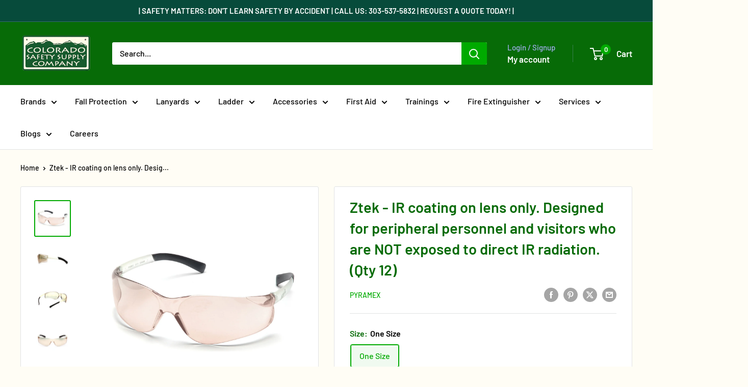

--- FILE ---
content_type: text/html; charset=utf-8
request_url: https://coloradosafetysupply.com/products/s25arcs
body_size: 37019
content:
<!doctype html>

<html class="no-js" lang="en">
  <head>
    <meta charset="utf-8">
    <meta name="viewport" content="width=device-width, initial-scale=1.0, height=device-height, minimum-scale=1.0, maximum-scale=1.0">
    <meta name="theme-color" content="#00aa00">

    <title>Ztek - IR coating on lens only. Designed for peripheral personnel and </title><meta name="description" content="IR coating on lens only. Designed for peripheral personnel and visitors who are NOT exposed to direct IR radiation. Integrated nose piece. Soft, non-slip rubber temple tips provide non-binding fit. Economical wrap-around single lens provides full panoramic view. Scratch resistant polycarbonate lens provides 99% UVA/B/C"><link rel="canonical" href="https://coloradosafetysupply.com/products/s25arcs"><link rel="shortcut icon" href="//coloradosafetysupply.com/cdn/shop/files/Company_Logos_96x96.png?v=1721230664" type="image/png"><link rel="preload" as="style" href="//coloradosafetysupply.com/cdn/shop/t/60/assets/theme.css?v=64896656854714595661768233354">
    <link rel="preload" as="script" href="//coloradosafetysupply.com/cdn/shop/t/60/assets/theme.js?v=100952596617660054121768233354">
    <link rel="preconnect" href="https://cdn.shopify.com">
    <link rel="preconnect" href="https://fonts.shopifycdn.com">
    <link rel="dns-prefetch" href="https://productreviews.shopifycdn.com">
    <link rel="dns-prefetch" href="https://ajax.googleapis.com">
    <link rel="dns-prefetch" href="https://maps.googleapis.com">
    <link rel="dns-prefetch" href="https://maps.gstatic.com">

    <meta property="og:type" content="product">
  <meta property="og:title" content="Ztek - IR coating on lens only. Designed for peripheral personnel and visitors who are NOT exposed to direct IR radiation. (Qty 12)"><meta property="og:image" content="http://coloradosafetysupply.com/cdn/shop/products/S25ARCS_34F.jpg?v=1710002039">
    <meta property="og:image:secure_url" content="https://coloradosafetysupply.com/cdn/shop/products/S25ARCS_34F.jpg?v=1710002039">
    <meta property="og:image:width" content="2000">
    <meta property="og:image:height" content="2000">
    <meta property="product:availability" content="in stock"><meta property="product:price:amount" content="134.16">
  <meta property="product:price:currency" content="USD"><meta property="og:description" content="IR coating on lens only. Designed for peripheral personnel and visitors who are NOT exposed to direct IR radiation. Integrated nose piece. Soft, non-slip rubber temple tips provide non-binding fit. Economical wrap-around single lens provides full panoramic view. Scratch resistant polycarbonate lens provides 99% UVA/B/C"><meta property="og:url" content="https://coloradosafetysupply.com/products/s25arcs">
<meta property="og:site_name" content="Colorado Safety Supply Company"><meta name="twitter:card" content="summary"><meta name="twitter:title" content="Ztek - IR coating on lens only. Designed for peripheral personnel and visitors who are NOT exposed to direct IR radiation. (Qty 12)">
  <meta name="twitter:description" content="IR coating on lens only. Designed for peripheral personnel and visitors who are NOT exposed to direct IR radiation.

Integrated nose piece.
Soft, non-slip rubber temple tips provide non-binding fit.
Economical wrap-around single lens provides full panoramic view.
Scratch resistant polycarbonate lens provides 99% UVA/B/C protection.
">
  <meta name="twitter:image" content="https://coloradosafetysupply.com/cdn/shop/products/S25ARCS_34F_600x600_crop_center.jpg?v=1710002039">
    <link rel="preload" href="//coloradosafetysupply.com/cdn/fonts/barlow/barlow_n6.329f582a81f63f125e63c20a5a80ae9477df68e1.woff2" as="font" type="font/woff2" crossorigin><link rel="preload" href="//coloradosafetysupply.com/cdn/fonts/barlow/barlow_n5.a193a1990790eba0cc5cca569d23799830e90f07.woff2" as="font" type="font/woff2" crossorigin><style>
  @font-face {
  font-family: Barlow;
  font-weight: 600;
  font-style: normal;
  font-display: swap;
  src: url("//coloradosafetysupply.com/cdn/fonts/barlow/barlow_n6.329f582a81f63f125e63c20a5a80ae9477df68e1.woff2") format("woff2"),
       url("//coloradosafetysupply.com/cdn/fonts/barlow/barlow_n6.0163402e36247bcb8b02716880d0b39568412e9e.woff") format("woff");
}

  @font-face {
  font-family: Barlow;
  font-weight: 500;
  font-style: normal;
  font-display: swap;
  src: url("//coloradosafetysupply.com/cdn/fonts/barlow/barlow_n5.a193a1990790eba0cc5cca569d23799830e90f07.woff2") format("woff2"),
       url("//coloradosafetysupply.com/cdn/fonts/barlow/barlow_n5.ae31c82169b1dc0715609b8cc6a610b917808358.woff") format("woff");
}

@font-face {
  font-family: Barlow;
  font-weight: 600;
  font-style: normal;
  font-display: swap;
  src: url("//coloradosafetysupply.com/cdn/fonts/barlow/barlow_n6.329f582a81f63f125e63c20a5a80ae9477df68e1.woff2") format("woff2"),
       url("//coloradosafetysupply.com/cdn/fonts/barlow/barlow_n6.0163402e36247bcb8b02716880d0b39568412e9e.woff") format("woff");
}

@font-face {
  font-family: Barlow;
  font-weight: 600;
  font-style: italic;
  font-display: swap;
  src: url("//coloradosafetysupply.com/cdn/fonts/barlow/barlow_i6.5a22bd20fb27bad4d7674cc6e666fb9c77d813bb.woff2") format("woff2"),
       url("//coloradosafetysupply.com/cdn/fonts/barlow/barlow_i6.1c8787fcb59f3add01a87f21b38c7ef797e3b3a1.woff") format("woff");
}


  @font-face {
  font-family: Barlow;
  font-weight: 700;
  font-style: normal;
  font-display: swap;
  src: url("//coloradosafetysupply.com/cdn/fonts/barlow/barlow_n7.691d1d11f150e857dcbc1c10ef03d825bc378d81.woff2") format("woff2"),
       url("//coloradosafetysupply.com/cdn/fonts/barlow/barlow_n7.4fdbb1cb7da0e2c2f88492243ffa2b4f91924840.woff") format("woff");
}

  @font-face {
  font-family: Barlow;
  font-weight: 500;
  font-style: italic;
  font-display: swap;
  src: url("//coloradosafetysupply.com/cdn/fonts/barlow/barlow_i5.714d58286997b65cd479af615cfa9bb0a117a573.woff2") format("woff2"),
       url("//coloradosafetysupply.com/cdn/fonts/barlow/barlow_i5.0120f77e6447d3b5df4bbec8ad8c2d029d87fb21.woff") format("woff");
}

  @font-face {
  font-family: Barlow;
  font-weight: 700;
  font-style: italic;
  font-display: swap;
  src: url("//coloradosafetysupply.com/cdn/fonts/barlow/barlow_i7.50e19d6cc2ba5146fa437a5a7443c76d5d730103.woff2") format("woff2"),
       url("//coloradosafetysupply.com/cdn/fonts/barlow/barlow_i7.47e9f98f1b094d912e6fd631cc3fe93d9f40964f.woff") format("woff");
}


  :root {
    --default-text-font-size : 15px;
    --base-text-font-size    : 16px;
    --heading-font-family    : Barlow, sans-serif;
    --heading-font-weight    : 600;
    --heading-font-style     : normal;
    --text-font-family       : Barlow, sans-serif;
    --text-font-weight       : 500;
    --text-font-style        : normal;
    --text-font-bolder-weight: 600;
    --text-link-decoration   : underline;

    --text-color               : #000000;
    --text-color-rgb           : 0, 0, 0;
    --heading-color            : #076b07;
    --border-color             : #e1e3e4;
    --border-color-rgb         : 225, 227, 228;
    --form-border-color        : #d4d6d8;
    --accent-color             : #00aa00;
    --accent-color-rgb         : 0, 170, 0;
    --link-color               : #00aa00;
    --link-color-hover         : #005d00;
    --background               : #fffdf5;
    --secondary-background     : #ffffff;
    --secondary-background-rgb : 255, 255, 255;
    --accent-background        : rgba(0, 170, 0, 0.08);

    --input-background: #ffffff;

    --error-color       : #ff0000;
    --error-background  : rgba(255, 0, 0, 0.07);
    --success-color     : #00aa00;
    --success-background: rgba(0, 170, 0, 0.11);

    --primary-button-background      : #076b07;
    --primary-button-background-rgb  : 7, 107, 7;
    --primary-button-text-color      : #ffffff;
    --secondary-button-background    : #1e2d7d;
    --secondary-button-background-rgb: 30, 45, 125;
    --secondary-button-text-color    : #ffffff;

    --header-background      : #076b07;
    --header-text-color      : #ffffff;
    --header-light-text-color: #a3afef;
    --header-border-color    : rgba(163, 175, 239, 0.3);
    --header-accent-color    : #00aa00;

    --footer-background-color:    #076b07;
    --footer-heading-text-color:  #fffdf5;
    --footer-body-text-color:     #fffdf5;
    --footer-body-text-color-rgb: 255, 253, 245;
    --footer-accent-color:        #fffdf5;
    --footer-accent-color-rgb:    255, 253, 245;
    --footer-border:              none;
    
    --flickity-arrow-color: #abb1b4;--product-on-sale-accent           : #ee0000;
    --product-on-sale-accent-rgb       : 238, 0, 0;
    --product-on-sale-color            : #ffffff;
    --product-in-stock-color           : #008a00;
    --product-low-stock-color          : #ee0000;
    --product-sold-out-color           : #8a9297;
    --product-custom-label-1-background: #008a00;
    --product-custom-label-1-color     : #ffffff;
    --product-custom-label-2-background: #00a500;
    --product-custom-label-2-color     : #ffffff;
    --product-review-star-color        : #ffbd00;

    --mobile-container-gutter : 20px;
    --desktop-container-gutter: 40px;

    /* Shopify related variables */
    --payment-terms-background-color: #fffdf5;
  }
</style>

<script>
  // IE11 does not have support for CSS variables, so we have to polyfill them
  if (!(((window || {}).CSS || {}).supports && window.CSS.supports('(--a: 0)'))) {
    const script = document.createElement('script');
    script.type = 'text/javascript';
    script.src = 'https://cdn.jsdelivr.net/npm/css-vars-ponyfill@2';
    script.onload = function() {
      cssVars({});
    };

    document.getElementsByTagName('head')[0].appendChild(script);
  }
</script>


    <script>window.performance && window.performance.mark && window.performance.mark('shopify.content_for_header.start');</script><meta name="google-site-verification" content="mXa68ElKipWMSiIqI7npiXTid5Wo2QP3Y_OFknKyM-Y">
<meta name="facebook-domain-verification" content="qwr1ex4f1y8r6stwq07sl0w0dxggy8">
<meta name="facebook-domain-verification" content="duxnt7ncx80tiea7lyh1glmgyjrg5a">
<meta id="shopify-digital-wallet" name="shopify-digital-wallet" content="/15056432/digital_wallets/dialog">
<link rel="alternate" hreflang="x-default" href="https://coloradosafetysupply.com/products/s25arcs">
<link rel="alternate" hreflang="en" href="https://coloradosafetysupply.com/products/s25arcs">
<link rel="alternate" hreflang="es" href="https://coloradosafetysupply.com/es/products/s25arcs">
<link rel="alternate" type="application/json+oembed" href="https://coloradosafetysupply.com/products/s25arcs.oembed">
<script async="async" src="/checkouts/internal/preloads.js?locale=en-US"></script>
<script id="shopify-features" type="application/json">{"accessToken":"84c9c8d1ea21aeb61af71cd192a35471","betas":["rich-media-storefront-analytics"],"domain":"coloradosafetysupply.com","predictiveSearch":true,"shopId":15056432,"locale":"en"}</script>
<script>var Shopify = Shopify || {};
Shopify.shop = "avitusgroup.myshopify.com";
Shopify.locale = "en";
Shopify.currency = {"active":"USD","rate":"1.0"};
Shopify.country = "US";
Shopify.theme = {"name":"Colorado Safety Supply - Live","id":181360886033,"schema_name":"Warehouse","schema_version":"6.8.0","theme_store_id":871,"role":"main"};
Shopify.theme.handle = "null";
Shopify.theme.style = {"id":null,"handle":null};
Shopify.cdnHost = "coloradosafetysupply.com/cdn";
Shopify.routes = Shopify.routes || {};
Shopify.routes.root = "/";</script>
<script type="module">!function(o){(o.Shopify=o.Shopify||{}).modules=!0}(window);</script>
<script>!function(o){function n(){var o=[];function n(){o.push(Array.prototype.slice.apply(arguments))}return n.q=o,n}var t=o.Shopify=o.Shopify||{};t.loadFeatures=n(),t.autoloadFeatures=n()}(window);</script>
<script id="shop-js-analytics" type="application/json">{"pageType":"product"}</script>
<script defer="defer" async type="module" src="//coloradosafetysupply.com/cdn/shopifycloud/shop-js/modules/v2/client.init-shop-cart-sync_C5BV16lS.en.esm.js"></script>
<script defer="defer" async type="module" src="//coloradosafetysupply.com/cdn/shopifycloud/shop-js/modules/v2/chunk.common_CygWptCX.esm.js"></script>
<script type="module">
  await import("//coloradosafetysupply.com/cdn/shopifycloud/shop-js/modules/v2/client.init-shop-cart-sync_C5BV16lS.en.esm.js");
await import("//coloradosafetysupply.com/cdn/shopifycloud/shop-js/modules/v2/chunk.common_CygWptCX.esm.js");

  window.Shopify.SignInWithShop?.initShopCartSync?.({"fedCMEnabled":true,"windoidEnabled":true});

</script>
<script>(function() {
  var isLoaded = false;
  function asyncLoad() {
    if (isLoaded) return;
    isLoaded = true;
    var urls = ["https:\/\/inffuse-platform.appspot.com\/plugins\/shopify\/loader.js?app=calendar\u0026shop=avitusgroup.myshopify.com\u0026shop=avitusgroup.myshopify.com","\/\/www.powr.io\/powr.js?powr-token=avitusgroup.myshopify.com\u0026external-type=shopify\u0026shop=avitusgroup.myshopify.com","\/\/www.powr.io\/powr.js?powr-token=avitusgroup.myshopify.com\u0026external-type=shopify\u0026shop=avitusgroup.myshopify.com","https:\/\/chimpstatic.com\/mcjs-connected\/js\/users\/3c3b5a662f4814f4917f5301f\/c46494e05bb6ae794b8259827.js?shop=avitusgroup.myshopify.com","https:\/\/storage.googleapis.com\/pdf-uploader-v2.appspot.com\/avitusgroup\/script\/script11_29_2022_16_22_56.js?shop=avitusgroup.myshopify.com","https:\/\/contact.bestfreecdn.com\/storage\/js\/contact-15056432.js?ver=16\u0026shop=avitusgroup.myshopify.com","https:\/\/contact.bestfreecdn.com\/storage\/js\/contact-15056432.js?ver=16\u0026shop=avitusgroup.myshopify.com","https:\/\/contact.bestfreecdn.com\/storage\/js\/contact-15056432.js?ver=16\u0026shop=avitusgroup.myshopify.com","https:\/\/contact.bestfreecdn.com\/storage\/js\/contact-15056432.js?ver=16\u0026shop=avitusgroup.myshopify.com","https:\/\/contact.bestfreecdn.com\/storage\/js\/contact-15056432.js?ver=16\u0026shop=avitusgroup.myshopify.com","\/\/cdn.shopify.com\/proxy\/5626e92d3dff657f53509b6eb9f25c2a911f0d9cefe01686b620ddd0bf97f03d\/cdn.singleassets.com\/storefront-legacy\/single-ui-content-gating-0.0.854.js?shop=avitusgroup.myshopify.com\u0026sp-cache-control=cHVibGljLCBtYXgtYWdlPTkwMA"];
    for (var i = 0; i < urls.length; i++) {
      var s = document.createElement('script');
      s.type = 'text/javascript';
      s.async = true;
      s.src = urls[i];
      var x = document.getElementsByTagName('script')[0];
      x.parentNode.insertBefore(s, x);
    }
  };
  if(window.attachEvent) {
    window.attachEvent('onload', asyncLoad);
  } else {
    window.addEventListener('load', asyncLoad, false);
  }
})();</script>
<script id="__st">var __st={"a":15056432,"offset":-25200,"reqid":"31ceb763-1f0e-43e7-aed3-acb9b859714e-1768696562","pageurl":"coloradosafetysupply.com\/products\/s25arcs","u":"aaf2f75c312d","p":"product","rtyp":"product","rid":7222831237};</script>
<script>window.ShopifyPaypalV4VisibilityTracking = true;</script>
<script id="captcha-bootstrap">!function(){'use strict';const t='contact',e='account',n='new_comment',o=[[t,t],['blogs',n],['comments',n],[t,'customer']],c=[[e,'customer_login'],[e,'guest_login'],[e,'recover_customer_password'],[e,'create_customer']],r=t=>t.map((([t,e])=>`form[action*='/${t}']:not([data-nocaptcha='true']) input[name='form_type'][value='${e}']`)).join(','),a=t=>()=>t?[...document.querySelectorAll(t)].map((t=>t.form)):[];function s(){const t=[...o],e=r(t);return a(e)}const i='password',u='form_key',d=['recaptcha-v3-token','g-recaptcha-response','h-captcha-response',i],f=()=>{try{return window.sessionStorage}catch{return}},m='__shopify_v',_=t=>t.elements[u];function p(t,e,n=!1){try{const o=window.sessionStorage,c=JSON.parse(o.getItem(e)),{data:r}=function(t){const{data:e,action:n}=t;return t[m]||n?{data:e,action:n}:{data:t,action:n}}(c);for(const[e,n]of Object.entries(r))t.elements[e]&&(t.elements[e].value=n);n&&o.removeItem(e)}catch(o){console.error('form repopulation failed',{error:o})}}const l='form_type',E='cptcha';function T(t){t.dataset[E]=!0}const w=window,h=w.document,L='Shopify',v='ce_forms',y='captcha';let A=!1;((t,e)=>{const n=(g='f06e6c50-85a8-45c8-87d0-21a2b65856fe',I='https://cdn.shopify.com/shopifycloud/storefront-forms-hcaptcha/ce_storefront_forms_captcha_hcaptcha.v1.5.2.iife.js',D={infoText:'Protected by hCaptcha',privacyText:'Privacy',termsText:'Terms'},(t,e,n)=>{const o=w[L][v],c=o.bindForm;if(c)return c(t,g,e,D).then(n);var r;o.q.push([[t,g,e,D],n]),r=I,A||(h.body.append(Object.assign(h.createElement('script'),{id:'captcha-provider',async:!0,src:r})),A=!0)});var g,I,D;w[L]=w[L]||{},w[L][v]=w[L][v]||{},w[L][v].q=[],w[L][y]=w[L][y]||{},w[L][y].protect=function(t,e){n(t,void 0,e),T(t)},Object.freeze(w[L][y]),function(t,e,n,w,h,L){const[v,y,A,g]=function(t,e,n){const i=e?o:[],u=t?c:[],d=[...i,...u],f=r(d),m=r(i),_=r(d.filter((([t,e])=>n.includes(e))));return[a(f),a(m),a(_),s()]}(w,h,L),I=t=>{const e=t.target;return e instanceof HTMLFormElement?e:e&&e.form},D=t=>v().includes(t);t.addEventListener('submit',(t=>{const e=I(t);if(!e)return;const n=D(e)&&!e.dataset.hcaptchaBound&&!e.dataset.recaptchaBound,o=_(e),c=g().includes(e)&&(!o||!o.value);(n||c)&&t.preventDefault(),c&&!n&&(function(t){try{if(!f())return;!function(t){const e=f();if(!e)return;const n=_(t);if(!n)return;const o=n.value;o&&e.removeItem(o)}(t);const e=Array.from(Array(32),(()=>Math.random().toString(36)[2])).join('');!function(t,e){_(t)||t.append(Object.assign(document.createElement('input'),{type:'hidden',name:u})),t.elements[u].value=e}(t,e),function(t,e){const n=f();if(!n)return;const o=[...t.querySelectorAll(`input[type='${i}']`)].map((({name:t})=>t)),c=[...d,...o],r={};for(const[a,s]of new FormData(t).entries())c.includes(a)||(r[a]=s);n.setItem(e,JSON.stringify({[m]:1,action:t.action,data:r}))}(t,e)}catch(e){console.error('failed to persist form',e)}}(e),e.submit())}));const S=(t,e)=>{t&&!t.dataset[E]&&(n(t,e.some((e=>e===t))),T(t))};for(const o of['focusin','change'])t.addEventListener(o,(t=>{const e=I(t);D(e)&&S(e,y())}));const B=e.get('form_key'),M=e.get(l),P=B&&M;t.addEventListener('DOMContentLoaded',(()=>{const t=y();if(P)for(const e of t)e.elements[l].value===M&&p(e,B);[...new Set([...A(),...v().filter((t=>'true'===t.dataset.shopifyCaptcha))])].forEach((e=>S(e,t)))}))}(h,new URLSearchParams(w.location.search),n,t,e,['guest_login'])})(!0,!0)}();</script>
<script integrity="sha256-4kQ18oKyAcykRKYeNunJcIwy7WH5gtpwJnB7kiuLZ1E=" data-source-attribution="shopify.loadfeatures" defer="defer" src="//coloradosafetysupply.com/cdn/shopifycloud/storefront/assets/storefront/load_feature-a0a9edcb.js" crossorigin="anonymous"></script>
<script data-source-attribution="shopify.dynamic_checkout.dynamic.init">var Shopify=Shopify||{};Shopify.PaymentButton=Shopify.PaymentButton||{isStorefrontPortableWallets:!0,init:function(){window.Shopify.PaymentButton.init=function(){};var t=document.createElement("script");t.src="https://coloradosafetysupply.com/cdn/shopifycloud/portable-wallets/latest/portable-wallets.en.js",t.type="module",document.head.appendChild(t)}};
</script>
<script data-source-attribution="shopify.dynamic_checkout.buyer_consent">
  function portableWalletsHideBuyerConsent(e){var t=document.getElementById("shopify-buyer-consent"),n=document.getElementById("shopify-subscription-policy-button");t&&n&&(t.classList.add("hidden"),t.setAttribute("aria-hidden","true"),n.removeEventListener("click",e))}function portableWalletsShowBuyerConsent(e){var t=document.getElementById("shopify-buyer-consent"),n=document.getElementById("shopify-subscription-policy-button");t&&n&&(t.classList.remove("hidden"),t.removeAttribute("aria-hidden"),n.addEventListener("click",e))}window.Shopify?.PaymentButton&&(window.Shopify.PaymentButton.hideBuyerConsent=portableWalletsHideBuyerConsent,window.Shopify.PaymentButton.showBuyerConsent=portableWalletsShowBuyerConsent);
</script>
<script>
  function portableWalletsCleanup(e){e&&e.src&&console.error("Failed to load portable wallets script "+e.src);var t=document.querySelectorAll("shopify-accelerated-checkout .shopify-payment-button__skeleton, shopify-accelerated-checkout-cart .wallet-cart-button__skeleton"),e=document.getElementById("shopify-buyer-consent");for(let e=0;e<t.length;e++)t[e].remove();e&&e.remove()}function portableWalletsNotLoadedAsModule(e){e instanceof ErrorEvent&&"string"==typeof e.message&&e.message.includes("import.meta")&&"string"==typeof e.filename&&e.filename.includes("portable-wallets")&&(window.removeEventListener("error",portableWalletsNotLoadedAsModule),window.Shopify.PaymentButton.failedToLoad=e,"loading"===document.readyState?document.addEventListener("DOMContentLoaded",window.Shopify.PaymentButton.init):window.Shopify.PaymentButton.init())}window.addEventListener("error",portableWalletsNotLoadedAsModule);
</script>

<script type="module" src="https://coloradosafetysupply.com/cdn/shopifycloud/portable-wallets/latest/portable-wallets.en.js" onError="portableWalletsCleanup(this)" crossorigin="anonymous"></script>
<script nomodule>
  document.addEventListener("DOMContentLoaded", portableWalletsCleanup);
</script>

<link id="shopify-accelerated-checkout-styles" rel="stylesheet" media="screen" href="https://coloradosafetysupply.com/cdn/shopifycloud/portable-wallets/latest/accelerated-checkout-backwards-compat.css" crossorigin="anonymous">
<style id="shopify-accelerated-checkout-cart">
        #shopify-buyer-consent {
  margin-top: 1em;
  display: inline-block;
  width: 100%;
}

#shopify-buyer-consent.hidden {
  display: none;
}

#shopify-subscription-policy-button {
  background: none;
  border: none;
  padding: 0;
  text-decoration: underline;
  font-size: inherit;
  cursor: pointer;
}

#shopify-subscription-policy-button::before {
  box-shadow: none;
}

      </style>

<script>window.performance && window.performance.mark && window.performance.mark('shopify.content_for_header.end');</script>

    <link rel="stylesheet" href="//coloradosafetysupply.com/cdn/shop/t/60/assets/theme.css?v=64896656854714595661768233354">

    <script type="application/ld+json">{"@context":"http:\/\/schema.org\/","@id":"\/products\/s25arcs#product","@type":"ProductGroup","brand":{"@type":"Brand","name":"Pyramex"},"category":"Protective Eyewear","description":"IR coating on lens only. Designed for peripheral personnel and visitors who are NOT exposed to direct IR radiation.\n\nIntegrated nose piece.\nSoft, non-slip rubber temple tips provide non-binding fit.\nEconomical wrap-around single lens provides full panoramic view.\nScratch resistant polycarbonate lens provides 99% UVA\/B\/C protection.\n","hasVariant":[{"@id":"\/products\/s25arcs?variant=25869037957#variant","@type":"Product","image":"https:\/\/coloradosafetysupply.com\/cdn\/shop\/products\/S25ARCS_34F.jpg?v=1710002039\u0026width=1920","name":"Ztek - IR coating on lens only. Designed for peripheral personnel and visitors who are NOT exposed to direct IR radiation. (Qty 12) - One Size","offers":{"@id":"\/products\/s25arcs?variant=25869037957#offer","@type":"Offer","availability":"http:\/\/schema.org\/InStock","price":"134.16","priceCurrency":"USD","url":"https:\/\/coloradosafetysupply.com\/products\/s25arcs?variant=25869037957"},"sku":"S25ARCS"}],"name":"Ztek - IR coating on lens only. Designed for peripheral personnel and visitors who are NOT exposed to direct IR radiation. (Qty 12)","productGroupID":"7222831237","url":"https:\/\/coloradosafetysupply.com\/products\/s25arcs"}</script><script type="application/ld+json">
  {
    "@context": "https://schema.org",
    "@type": "BreadcrumbList",
    "itemListElement": [{
        "@type": "ListItem",
        "position": 1,
        "name": "Home",
        "item": "https://coloradosafetysupply.com"
      },{
            "@type": "ListItem",
            "position": 2,
            "name": "Ztek - IR coating on lens only. Designed for peripheral personnel and visitors who are NOT exposed to direct IR radiation. (Qty 12)",
            "item": "https://coloradosafetysupply.com/products/s25arcs"
          }]
  }
</script>

    <script>
      // This allows to expose several variables to the global scope, to be used in scripts
      window.theme = {
        pageType: "product",
        cartCount: 0,
        moneyFormat: "${{amount}}",
        moneyWithCurrencyFormat: "${{amount}} USD",
        currencyCodeEnabled: false,
        showDiscount: true,
        discountMode: "saving",
        cartType: "drawer"
      };

      window.routes = {
        rootUrl: "\/",
        rootUrlWithoutSlash: '',
        cartUrl: "\/cart",
        cartAddUrl: "\/cart\/add",
        cartChangeUrl: "\/cart\/change",
        searchUrl: "\/search",
        productRecommendationsUrl: "\/recommendations\/products"
      };

      window.languages = {
        productRegularPrice: "Regular price",
        productSalePrice: "Sale price",
        collectionOnSaleLabel: "Save {{savings}}",
        productFormUnavailable: "Unavailable",
        productFormAddToCart: "Add to cart",
        productFormPreOrder: "Pre-order",
        productFormSoldOut: "Sold out",
        productAdded: "Product has been added to your cart",
        productAddedShort: "Added!",
        shippingEstimatorNoResults: "No shipping could be found for your address.",
        shippingEstimatorOneResult: "There is one shipping rate for your address:",
        shippingEstimatorMultipleResults: "There are {{count}} shipping rates for your address:",
        shippingEstimatorErrors: "There are some errors:"
      };

      document.documentElement.className = document.documentElement.className.replace('no-js', 'js');
    </script><script src="//coloradosafetysupply.com/cdn/shop/t/60/assets/theme.js?v=100952596617660054121768233354" defer></script>
    <script src="//coloradosafetysupply.com/cdn/shop/t/60/assets/custom.js?v=102476495355921946141768233354" defer></script><script>
        (function () {
          window.onpageshow = function() {
            // We force re-freshing the cart content onpageshow, as most browsers will serve a cache copy when hitting the
            // back button, which cause staled data
            document.documentElement.dispatchEvent(new CustomEvent('cart:refresh', {
              bubbles: true,
              detail: {scrollToTop: false}
            }));
          };
        })();
      </script><!-- Google tag (gtag.js) -->
    <script async src="https://www.googletagmanager.com/gtag/js?id=G-WZRQ0BHYE7"></script>
    <script>
      window.dataLayer = window.dataLayer || [];
      function gtag(){dataLayer.push(arguments);}
      gtag('js', new Date());
    
      gtag('config', 'G-WZRQ0BHYE7');
    </script>

    

  <script src="https://cdn.shopify.com/extensions/019b35a3-cff8-7eb0-85f4-edb1f960047c/avada-app-49/assets/avada-cookie.js" type="text/javascript" defer="defer"></script>
<link href="https://monorail-edge.shopifysvc.com" rel="dns-prefetch">
<script>(function(){if ("sendBeacon" in navigator && "performance" in window) {try {var session_token_from_headers = performance.getEntriesByType('navigation')[0].serverTiming.find(x => x.name == '_s').description;} catch {var session_token_from_headers = undefined;}var session_cookie_matches = document.cookie.match(/_shopify_s=([^;]*)/);var session_token_from_cookie = session_cookie_matches && session_cookie_matches.length === 2 ? session_cookie_matches[1] : "";var session_token = session_token_from_headers || session_token_from_cookie || "";function handle_abandonment_event(e) {var entries = performance.getEntries().filter(function(entry) {return /monorail-edge.shopifysvc.com/.test(entry.name);});if (!window.abandonment_tracked && entries.length === 0) {window.abandonment_tracked = true;var currentMs = Date.now();var navigation_start = performance.timing.navigationStart;var payload = {shop_id: 15056432,url: window.location.href,navigation_start,duration: currentMs - navigation_start,session_token,page_type: "product"};window.navigator.sendBeacon("https://monorail-edge.shopifysvc.com/v1/produce", JSON.stringify({schema_id: "online_store_buyer_site_abandonment/1.1",payload: payload,metadata: {event_created_at_ms: currentMs,event_sent_at_ms: currentMs}}));}}window.addEventListener('pagehide', handle_abandonment_event);}}());</script>
<script id="web-pixels-manager-setup">(function e(e,d,r,n,o){if(void 0===o&&(o={}),!Boolean(null===(a=null===(i=window.Shopify)||void 0===i?void 0:i.analytics)||void 0===a?void 0:a.replayQueue)){var i,a;window.Shopify=window.Shopify||{};var t=window.Shopify;t.analytics=t.analytics||{};var s=t.analytics;s.replayQueue=[],s.publish=function(e,d,r){return s.replayQueue.push([e,d,r]),!0};try{self.performance.mark("wpm:start")}catch(e){}var l=function(){var e={modern:/Edge?\/(1{2}[4-9]|1[2-9]\d|[2-9]\d{2}|\d{4,})\.\d+(\.\d+|)|Firefox\/(1{2}[4-9]|1[2-9]\d|[2-9]\d{2}|\d{4,})\.\d+(\.\d+|)|Chrom(ium|e)\/(9{2}|\d{3,})\.\d+(\.\d+|)|(Maci|X1{2}).+ Version\/(15\.\d+|(1[6-9]|[2-9]\d|\d{3,})\.\d+)([,.]\d+|)( \(\w+\)|)( Mobile\/\w+|) Safari\/|Chrome.+OPR\/(9{2}|\d{3,})\.\d+\.\d+|(CPU[ +]OS|iPhone[ +]OS|CPU[ +]iPhone|CPU IPhone OS|CPU iPad OS)[ +]+(15[._]\d+|(1[6-9]|[2-9]\d|\d{3,})[._]\d+)([._]\d+|)|Android:?[ /-](13[3-9]|1[4-9]\d|[2-9]\d{2}|\d{4,})(\.\d+|)(\.\d+|)|Android.+Firefox\/(13[5-9]|1[4-9]\d|[2-9]\d{2}|\d{4,})\.\d+(\.\d+|)|Android.+Chrom(ium|e)\/(13[3-9]|1[4-9]\d|[2-9]\d{2}|\d{4,})\.\d+(\.\d+|)|SamsungBrowser\/([2-9]\d|\d{3,})\.\d+/,legacy:/Edge?\/(1[6-9]|[2-9]\d|\d{3,})\.\d+(\.\d+|)|Firefox\/(5[4-9]|[6-9]\d|\d{3,})\.\d+(\.\d+|)|Chrom(ium|e)\/(5[1-9]|[6-9]\d|\d{3,})\.\d+(\.\d+|)([\d.]+$|.*Safari\/(?![\d.]+ Edge\/[\d.]+$))|(Maci|X1{2}).+ Version\/(10\.\d+|(1[1-9]|[2-9]\d|\d{3,})\.\d+)([,.]\d+|)( \(\w+\)|)( Mobile\/\w+|) Safari\/|Chrome.+OPR\/(3[89]|[4-9]\d|\d{3,})\.\d+\.\d+|(CPU[ +]OS|iPhone[ +]OS|CPU[ +]iPhone|CPU IPhone OS|CPU iPad OS)[ +]+(10[._]\d+|(1[1-9]|[2-9]\d|\d{3,})[._]\d+)([._]\d+|)|Android:?[ /-](13[3-9]|1[4-9]\d|[2-9]\d{2}|\d{4,})(\.\d+|)(\.\d+|)|Mobile Safari.+OPR\/([89]\d|\d{3,})\.\d+\.\d+|Android.+Firefox\/(13[5-9]|1[4-9]\d|[2-9]\d{2}|\d{4,})\.\d+(\.\d+|)|Android.+Chrom(ium|e)\/(13[3-9]|1[4-9]\d|[2-9]\d{2}|\d{4,})\.\d+(\.\d+|)|Android.+(UC? ?Browser|UCWEB|U3)[ /]?(15\.([5-9]|\d{2,})|(1[6-9]|[2-9]\d|\d{3,})\.\d+)\.\d+|SamsungBrowser\/(5\.\d+|([6-9]|\d{2,})\.\d+)|Android.+MQ{2}Browser\/(14(\.(9|\d{2,})|)|(1[5-9]|[2-9]\d|\d{3,})(\.\d+|))(\.\d+|)|K[Aa][Ii]OS\/(3\.\d+|([4-9]|\d{2,})\.\d+)(\.\d+|)/},d=e.modern,r=e.legacy,n=navigator.userAgent;return n.match(d)?"modern":n.match(r)?"legacy":"unknown"}(),u="modern"===l?"modern":"legacy",c=(null!=n?n:{modern:"",legacy:""})[u],f=function(e){return[e.baseUrl,"/wpm","/b",e.hashVersion,"modern"===e.buildTarget?"m":"l",".js"].join("")}({baseUrl:d,hashVersion:r,buildTarget:u}),m=function(e){var d=e.version,r=e.bundleTarget,n=e.surface,o=e.pageUrl,i=e.monorailEndpoint;return{emit:function(e){var a=e.status,t=e.errorMsg,s=(new Date).getTime(),l=JSON.stringify({metadata:{event_sent_at_ms:s},events:[{schema_id:"web_pixels_manager_load/3.1",payload:{version:d,bundle_target:r,page_url:o,status:a,surface:n,error_msg:t},metadata:{event_created_at_ms:s}}]});if(!i)return console&&console.warn&&console.warn("[Web Pixels Manager] No Monorail endpoint provided, skipping logging."),!1;try{return self.navigator.sendBeacon.bind(self.navigator)(i,l)}catch(e){}var u=new XMLHttpRequest;try{return u.open("POST",i,!0),u.setRequestHeader("Content-Type","text/plain"),u.send(l),!0}catch(e){return console&&console.warn&&console.warn("[Web Pixels Manager] Got an unhandled error while logging to Monorail."),!1}}}}({version:r,bundleTarget:l,surface:e.surface,pageUrl:self.location.href,monorailEndpoint:e.monorailEndpoint});try{o.browserTarget=l,function(e){var d=e.src,r=e.async,n=void 0===r||r,o=e.onload,i=e.onerror,a=e.sri,t=e.scriptDataAttributes,s=void 0===t?{}:t,l=document.createElement("script"),u=document.querySelector("head"),c=document.querySelector("body");if(l.async=n,l.src=d,a&&(l.integrity=a,l.crossOrigin="anonymous"),s)for(var f in s)if(Object.prototype.hasOwnProperty.call(s,f))try{l.dataset[f]=s[f]}catch(e){}if(o&&l.addEventListener("load",o),i&&l.addEventListener("error",i),u)u.appendChild(l);else{if(!c)throw new Error("Did not find a head or body element to append the script");c.appendChild(l)}}({src:f,async:!0,onload:function(){if(!function(){var e,d;return Boolean(null===(d=null===(e=window.Shopify)||void 0===e?void 0:e.analytics)||void 0===d?void 0:d.initialized)}()){var d=window.webPixelsManager.init(e)||void 0;if(d){var r=window.Shopify.analytics;r.replayQueue.forEach((function(e){var r=e[0],n=e[1],o=e[2];d.publishCustomEvent(r,n,o)})),r.replayQueue=[],r.publish=d.publishCustomEvent,r.visitor=d.visitor,r.initialized=!0}}},onerror:function(){return m.emit({status:"failed",errorMsg:"".concat(f," has failed to load")})},sri:function(e){var d=/^sha384-[A-Za-z0-9+/=]+$/;return"string"==typeof e&&d.test(e)}(c)?c:"",scriptDataAttributes:o}),m.emit({status:"loading"})}catch(e){m.emit({status:"failed",errorMsg:(null==e?void 0:e.message)||"Unknown error"})}}})({shopId: 15056432,storefrontBaseUrl: "https://coloradosafetysupply.com",extensionsBaseUrl: "https://extensions.shopifycdn.com/cdn/shopifycloud/web-pixels-manager",monorailEndpoint: "https://monorail-edge.shopifysvc.com/unstable/produce_batch",surface: "storefront-renderer",enabledBetaFlags: ["2dca8a86"],webPixelsConfigList: [{"id":"1954054417","configuration":"{\"shop\":\"avitusgroup.myshopify.com\",\"endpoint\":\"https:\\\/\\\/analytics.flintverse.bsscommerce.com\"}","eventPayloadVersion":"v1","runtimeContext":"STRICT","scriptVersion":"95a131df77ea4c0f2e5de5f564b21832","type":"APP","apiClientId":258085584897,"privacyPurposes":["ANALYTICS","MARKETING","SALE_OF_DATA"],"dataSharingAdjustments":{"protectedCustomerApprovalScopes":[]}},{"id":"1807352081","configuration":"{\"shopName\":\"avitusgroup.myshopify.com\",\"environment\":\"production\"}","eventPayloadVersion":"v1","runtimeContext":"STRICT","scriptVersion":"8f78a4d19ea5ef630b6108472dd3f41b","type":"APP","apiClientId":2619571,"privacyPurposes":["ANALYTICS","MARKETING","SALE_OF_DATA"],"dataSharingAdjustments":{"protectedCustomerApprovalScopes":["read_customer_address","read_customer_email","read_customer_name","read_customer_personal_data","read_customer_phone"]}},{"id":"1773928721","configuration":"{\"accountID\":\"blockify-checkout-rules-webpixel-avitusgroup.myshopify.com\",\"enable\":\"true\"}","eventPayloadVersion":"v1","runtimeContext":"STRICT","scriptVersion":"3169cc2d487bee629e1d1a22a873efe1","type":"APP","apiClientId":143723102209,"privacyPurposes":["ANALYTICS","MARKETING","SALE_OF_DATA"],"dataSharingAdjustments":{"protectedCustomerApprovalScopes":["read_customer_address","read_customer_email","read_customer_name","read_customer_personal_data","read_customer_phone"]}},{"id":"1411383569","configuration":"{\"webPixelName\":\"Judge.me\"}","eventPayloadVersion":"v1","runtimeContext":"STRICT","scriptVersion":"34ad157958823915625854214640f0bf","type":"APP","apiClientId":683015,"privacyPurposes":["ANALYTICS"],"dataSharingAdjustments":{"protectedCustomerApprovalScopes":["read_customer_email","read_customer_name","read_customer_personal_data","read_customer_phone"]}},{"id":"1041498385","configuration":"{\"config\":\"{\\\"google_tag_ids\\\":[\\\"G-WZRQ0BHYE7\\\",\\\"AW-853690703\\\",\\\"G-PQ2DXGEBJG\\\"],\\\"target_country\\\":\\\"US\\\",\\\"gtag_events\\\":[{\\\"type\\\":\\\"begin_checkout\\\",\\\"action_label\\\":[\\\"G-WZRQ0BHYE7\\\",\\\"AW-853690703\\\/F8CzCL6Y7P0BEM-SiZcD\\\",\\\"G-PQ2DXGEBJG\\\"]},{\\\"type\\\":\\\"search\\\",\\\"action_label\\\":[\\\"G-WZRQ0BHYE7\\\",\\\"AW-853690703\\\/Xj5TCMGY7P0BEM-SiZcD\\\",\\\"G-PQ2DXGEBJG\\\"]},{\\\"type\\\":\\\"view_item\\\",\\\"action_label\\\":[\\\"G-WZRQ0BHYE7\\\",\\\"AW-853690703\\\/2KTfCLiY7P0BEM-SiZcD\\\",\\\"G-PQ2DXGEBJG\\\"]},{\\\"type\\\":\\\"purchase\\\",\\\"action_label\\\":[\\\"G-WZRQ0BHYE7\\\",\\\"AW-853690703\\\/TlvICLWY7P0BEM-SiZcD\\\",\\\"AW-853690703\\\/kOvnCMmNx3MQz5KJlwM\\\",\\\"G-PQ2DXGEBJG\\\"]},{\\\"type\\\":\\\"page_view\\\",\\\"action_label\\\":[\\\"G-WZRQ0BHYE7\\\",\\\"AW-853690703\\\/u-rYCLKY7P0BEM-SiZcD\\\",\\\"G-PQ2DXGEBJG\\\"]},{\\\"type\\\":\\\"add_payment_info\\\",\\\"action_label\\\":[\\\"G-WZRQ0BHYE7\\\",\\\"AW-853690703\\\/tJ0OCMSY7P0BEM-SiZcD\\\",\\\"G-PQ2DXGEBJG\\\"]},{\\\"type\\\":\\\"add_to_cart\\\",\\\"action_label\\\":[\\\"G-WZRQ0BHYE7\\\",\\\"AW-853690703\\\/CBIsCLuY7P0BEM-SiZcD\\\",\\\"G-PQ2DXGEBJG\\\"]}],\\\"enable_monitoring_mode\\\":false}\"}","eventPayloadVersion":"v1","runtimeContext":"OPEN","scriptVersion":"b2a88bafab3e21179ed38636efcd8a93","type":"APP","apiClientId":1780363,"privacyPurposes":[],"dataSharingAdjustments":{"protectedCustomerApprovalScopes":["read_customer_address","read_customer_email","read_customer_name","read_customer_personal_data","read_customer_phone"]}},{"id":"349208849","configuration":"{\"pixel_id\":\"110516927576136\",\"pixel_type\":\"facebook_pixel\",\"metaapp_system_user_token\":\"-\"}","eventPayloadVersion":"v1","runtimeContext":"OPEN","scriptVersion":"ca16bc87fe92b6042fbaa3acc2fbdaa6","type":"APP","apiClientId":2329312,"privacyPurposes":["ANALYTICS","MARKETING","SALE_OF_DATA"],"dataSharingAdjustments":{"protectedCustomerApprovalScopes":["read_customer_address","read_customer_email","read_customer_name","read_customer_personal_data","read_customer_phone"]}},{"id":"132972817","eventPayloadVersion":"v1","runtimeContext":"LAX","scriptVersion":"1","type":"CUSTOM","privacyPurposes":["MARKETING"],"name":"Meta pixel (migrated)"},{"id":"146637073","eventPayloadVersion":"v1","runtimeContext":"LAX","scriptVersion":"1","type":"CUSTOM","privacyPurposes":["ANALYTICS"],"name":"Google Analytics tag (migrated)"},{"id":"shopify-app-pixel","configuration":"{}","eventPayloadVersion":"v1","runtimeContext":"STRICT","scriptVersion":"0450","apiClientId":"shopify-pixel","type":"APP","privacyPurposes":["ANALYTICS","MARKETING"]},{"id":"shopify-custom-pixel","eventPayloadVersion":"v1","runtimeContext":"LAX","scriptVersion":"0450","apiClientId":"shopify-pixel","type":"CUSTOM","privacyPurposes":["ANALYTICS","MARKETING"]}],isMerchantRequest: false,initData: {"shop":{"name":"Colorado Safety Supply Company","paymentSettings":{"currencyCode":"USD"},"myshopifyDomain":"avitusgroup.myshopify.com","countryCode":"US","storefrontUrl":"https:\/\/coloradosafetysupply.com"},"customer":null,"cart":null,"checkout":null,"productVariants":[{"price":{"amount":134.16,"currencyCode":"USD"},"product":{"title":"Ztek - IR coating on lens only. Designed for peripheral personnel and visitors who are NOT exposed to direct IR radiation. (Qty 12)","vendor":"Pyramex","id":"7222831237","untranslatedTitle":"Ztek - IR coating on lens only. Designed for peripheral personnel and visitors who are NOT exposed to direct IR radiation. (Qty 12)","url":"\/products\/s25arcs","type":"PPE \/ Personal Protective Equipment"},"id":"25869037957","image":{"src":"\/\/coloradosafetysupply.com\/cdn\/shop\/products\/S25ARCS_34F.jpg?v=1710002039"},"sku":"S25ARCS","title":"One Size","untranslatedTitle":"One Size"}],"purchasingCompany":null},},"https://coloradosafetysupply.com/cdn","fcfee988w5aeb613cpc8e4bc33m6693e112",{"modern":"","legacy":""},{"shopId":"15056432","storefrontBaseUrl":"https:\/\/coloradosafetysupply.com","extensionBaseUrl":"https:\/\/extensions.shopifycdn.com\/cdn\/shopifycloud\/web-pixels-manager","surface":"storefront-renderer","enabledBetaFlags":"[\"2dca8a86\"]","isMerchantRequest":"false","hashVersion":"fcfee988w5aeb613cpc8e4bc33m6693e112","publish":"custom","events":"[[\"page_viewed\",{}],[\"product_viewed\",{\"productVariant\":{\"price\":{\"amount\":134.16,\"currencyCode\":\"USD\"},\"product\":{\"title\":\"Ztek - IR coating on lens only. Designed for peripheral personnel and visitors who are NOT exposed to direct IR radiation. (Qty 12)\",\"vendor\":\"Pyramex\",\"id\":\"7222831237\",\"untranslatedTitle\":\"Ztek - IR coating on lens only. Designed for peripheral personnel and visitors who are NOT exposed to direct IR radiation. (Qty 12)\",\"url\":\"\/products\/s25arcs\",\"type\":\"PPE \/ Personal Protective Equipment\"},\"id\":\"25869037957\",\"image\":{\"src\":\"\/\/coloradosafetysupply.com\/cdn\/shop\/products\/S25ARCS_34F.jpg?v=1710002039\"},\"sku\":\"S25ARCS\",\"title\":\"One Size\",\"untranslatedTitle\":\"One Size\"}}]]"});</script><script>
  window.ShopifyAnalytics = window.ShopifyAnalytics || {};
  window.ShopifyAnalytics.meta = window.ShopifyAnalytics.meta || {};
  window.ShopifyAnalytics.meta.currency = 'USD';
  var meta = {"product":{"id":7222831237,"gid":"gid:\/\/shopify\/Product\/7222831237","vendor":"Pyramex","type":"PPE \/ Personal Protective Equipment","handle":"s25arcs","variants":[{"id":25869037957,"price":13416,"name":"Ztek - IR coating on lens only. Designed for peripheral personnel and visitors who are NOT exposed to direct IR radiation. (Qty 12) - One Size","public_title":"One Size","sku":"S25ARCS"}],"remote":false},"page":{"pageType":"product","resourceType":"product","resourceId":7222831237,"requestId":"31ceb763-1f0e-43e7-aed3-acb9b859714e-1768696562"}};
  for (var attr in meta) {
    window.ShopifyAnalytics.meta[attr] = meta[attr];
  }
</script>
<script class="analytics">
  (function () {
    var customDocumentWrite = function(content) {
      var jquery = null;

      if (window.jQuery) {
        jquery = window.jQuery;
      } else if (window.Checkout && window.Checkout.$) {
        jquery = window.Checkout.$;
      }

      if (jquery) {
        jquery('body').append(content);
      }
    };

    var hasLoggedConversion = function(token) {
      if (token) {
        return document.cookie.indexOf('loggedConversion=' + token) !== -1;
      }
      return false;
    }

    var setCookieIfConversion = function(token) {
      if (token) {
        var twoMonthsFromNow = new Date(Date.now());
        twoMonthsFromNow.setMonth(twoMonthsFromNow.getMonth() + 2);

        document.cookie = 'loggedConversion=' + token + '; expires=' + twoMonthsFromNow;
      }
    }

    var trekkie = window.ShopifyAnalytics.lib = window.trekkie = window.trekkie || [];
    if (trekkie.integrations) {
      return;
    }
    trekkie.methods = [
      'identify',
      'page',
      'ready',
      'track',
      'trackForm',
      'trackLink'
    ];
    trekkie.factory = function(method) {
      return function() {
        var args = Array.prototype.slice.call(arguments);
        args.unshift(method);
        trekkie.push(args);
        return trekkie;
      };
    };
    for (var i = 0; i < trekkie.methods.length; i++) {
      var key = trekkie.methods[i];
      trekkie[key] = trekkie.factory(key);
    }
    trekkie.load = function(config) {
      trekkie.config = config || {};
      trekkie.config.initialDocumentCookie = document.cookie;
      var first = document.getElementsByTagName('script')[0];
      var script = document.createElement('script');
      script.type = 'text/javascript';
      script.onerror = function(e) {
        var scriptFallback = document.createElement('script');
        scriptFallback.type = 'text/javascript';
        scriptFallback.onerror = function(error) {
                var Monorail = {
      produce: function produce(monorailDomain, schemaId, payload) {
        var currentMs = new Date().getTime();
        var event = {
          schema_id: schemaId,
          payload: payload,
          metadata: {
            event_created_at_ms: currentMs,
            event_sent_at_ms: currentMs
          }
        };
        return Monorail.sendRequest("https://" + monorailDomain + "/v1/produce", JSON.stringify(event));
      },
      sendRequest: function sendRequest(endpointUrl, payload) {
        // Try the sendBeacon API
        if (window && window.navigator && typeof window.navigator.sendBeacon === 'function' && typeof window.Blob === 'function' && !Monorail.isIos12()) {
          var blobData = new window.Blob([payload], {
            type: 'text/plain'
          });

          if (window.navigator.sendBeacon(endpointUrl, blobData)) {
            return true;
          } // sendBeacon was not successful

        } // XHR beacon

        var xhr = new XMLHttpRequest();

        try {
          xhr.open('POST', endpointUrl);
          xhr.setRequestHeader('Content-Type', 'text/plain');
          xhr.send(payload);
        } catch (e) {
          console.log(e);
        }

        return false;
      },
      isIos12: function isIos12() {
        return window.navigator.userAgent.lastIndexOf('iPhone; CPU iPhone OS 12_') !== -1 || window.navigator.userAgent.lastIndexOf('iPad; CPU OS 12_') !== -1;
      }
    };
    Monorail.produce('monorail-edge.shopifysvc.com',
      'trekkie_storefront_load_errors/1.1',
      {shop_id: 15056432,
      theme_id: 181360886033,
      app_name: "storefront",
      context_url: window.location.href,
      source_url: "//coloradosafetysupply.com/cdn/s/trekkie.storefront.cd680fe47e6c39ca5d5df5f0a32d569bc48c0f27.min.js"});

        };
        scriptFallback.async = true;
        scriptFallback.src = '//coloradosafetysupply.com/cdn/s/trekkie.storefront.cd680fe47e6c39ca5d5df5f0a32d569bc48c0f27.min.js';
        first.parentNode.insertBefore(scriptFallback, first);
      };
      script.async = true;
      script.src = '//coloradosafetysupply.com/cdn/s/trekkie.storefront.cd680fe47e6c39ca5d5df5f0a32d569bc48c0f27.min.js';
      first.parentNode.insertBefore(script, first);
    };
    trekkie.load(
      {"Trekkie":{"appName":"storefront","development":false,"defaultAttributes":{"shopId":15056432,"isMerchantRequest":null,"themeId":181360886033,"themeCityHash":"9226924569135105077","contentLanguage":"en","currency":"USD","eventMetadataId":"deee5c80-5114-42b5-aa2d-bd782b76365e"},"isServerSideCookieWritingEnabled":true,"monorailRegion":"shop_domain","enabledBetaFlags":["65f19447"]},"Session Attribution":{},"S2S":{"facebookCapiEnabled":true,"source":"trekkie-storefront-renderer","apiClientId":580111}}
    );

    var loaded = false;
    trekkie.ready(function() {
      if (loaded) return;
      loaded = true;

      window.ShopifyAnalytics.lib = window.trekkie;

      var originalDocumentWrite = document.write;
      document.write = customDocumentWrite;
      try { window.ShopifyAnalytics.merchantGoogleAnalytics.call(this); } catch(error) {};
      document.write = originalDocumentWrite;

      window.ShopifyAnalytics.lib.page(null,{"pageType":"product","resourceType":"product","resourceId":7222831237,"requestId":"31ceb763-1f0e-43e7-aed3-acb9b859714e-1768696562","shopifyEmitted":true});

      var match = window.location.pathname.match(/checkouts\/(.+)\/(thank_you|post_purchase)/)
      var token = match? match[1]: undefined;
      if (!hasLoggedConversion(token)) {
        setCookieIfConversion(token);
        window.ShopifyAnalytics.lib.track("Viewed Product",{"currency":"USD","variantId":25869037957,"productId":7222831237,"productGid":"gid:\/\/shopify\/Product\/7222831237","name":"Ztek - IR coating on lens only. Designed for peripheral personnel and visitors who are NOT exposed to direct IR radiation. (Qty 12) - One Size","price":"134.16","sku":"S25ARCS","brand":"Pyramex","variant":"One Size","category":"PPE \/ Personal Protective Equipment","nonInteraction":true,"remote":false},undefined,undefined,{"shopifyEmitted":true});
      window.ShopifyAnalytics.lib.track("monorail:\/\/trekkie_storefront_viewed_product\/1.1",{"currency":"USD","variantId":25869037957,"productId":7222831237,"productGid":"gid:\/\/shopify\/Product\/7222831237","name":"Ztek - IR coating on lens only. Designed for peripheral personnel and visitors who are NOT exposed to direct IR radiation. (Qty 12) - One Size","price":"134.16","sku":"S25ARCS","brand":"Pyramex","variant":"One Size","category":"PPE \/ Personal Protective Equipment","nonInteraction":true,"remote":false,"referer":"https:\/\/coloradosafetysupply.com\/products\/s25arcs"});
      }
    });


        var eventsListenerScript = document.createElement('script');
        eventsListenerScript.async = true;
        eventsListenerScript.src = "//coloradosafetysupply.com/cdn/shopifycloud/storefront/assets/shop_events_listener-3da45d37.js";
        document.getElementsByTagName('head')[0].appendChild(eventsListenerScript);

})();</script>
  <script>
  if (!window.ga || (window.ga && typeof window.ga !== 'function')) {
    window.ga = function ga() {
      (window.ga.q = window.ga.q || []).push(arguments);
      if (window.Shopify && window.Shopify.analytics && typeof window.Shopify.analytics.publish === 'function') {
        window.Shopify.analytics.publish("ga_stub_called", {}, {sendTo: "google_osp_migration"});
      }
      console.error("Shopify's Google Analytics stub called with:", Array.from(arguments), "\nSee https://help.shopify.com/manual/promoting-marketing/pixels/pixel-migration#google for more information.");
    };
    if (window.Shopify && window.Shopify.analytics && typeof window.Shopify.analytics.publish === 'function') {
      window.Shopify.analytics.publish("ga_stub_initialized", {}, {sendTo: "google_osp_migration"});
    }
  }
</script>
<script
  defer
  src="https://coloradosafetysupply.com/cdn/shopifycloud/perf-kit/shopify-perf-kit-3.0.4.min.js"
  data-application="storefront-renderer"
  data-shop-id="15056432"
  data-render-region="gcp-us-central1"
  data-page-type="product"
  data-theme-instance-id="181360886033"
  data-theme-name="Warehouse"
  data-theme-version="6.8.0"
  data-monorail-region="shop_domain"
  data-resource-timing-sampling-rate="10"
  data-shs="true"
  data-shs-beacon="true"
  data-shs-export-with-fetch="true"
  data-shs-logs-sample-rate="1"
  data-shs-beacon-endpoint="https://coloradosafetysupply.com/api/collect"
></script>
</head>

  <body class="warehouse--v4 features--animate-zoom template-product " data-instant-intensity="viewport"><svg class="visually-hidden">
      <linearGradient id="rating-star-gradient-half">
        <stop offset="50%" stop-color="var(--product-review-star-color)" />
        <stop offset="50%" stop-color="rgba(var(--text-color-rgb), .4)" stop-opacity="0.4" />
      </linearGradient>
    </svg>

    <a href="#main" class="visually-hidden skip-to-content">Skip to content</a>
    <span class="loading-bar"></span><!-- BEGIN sections: header-group -->
<div id="shopify-section-sections--25449447129361__announcement-bar" class="shopify-section shopify-section-group-header-group shopify-section--announcement-bar"><section data-section-id="sections--25449447129361__announcement-bar" data-section-type="announcement-bar" data-section-settings="{
  &quot;showNewsletter&quot;: false
}"><div class="announcement-bar">
    <div class="container">
      <div class="announcement-bar__inner"><p class="announcement-bar__content announcement-bar__content--center">| SAFETY MATTERS: DON&#39;T LEARN SAFETY BY ACCIDENT | CALL US: 303-537-5832 | REQUEST A QUOTE TODAY! |</p></div>
    </div>
  </div>
</section>

<style>
  .announcement-bar {
    background: #074b3b;
    color: #ffffff;
  }
</style>

<script>document.documentElement.style.removeProperty('--announcement-bar-button-width');document.documentElement.style.setProperty('--announcement-bar-height', document.getElementById('shopify-section-sections--25449447129361__announcement-bar').clientHeight + 'px');
</script>

</div><div id="shopify-section-sections--25449447129361__header" class="shopify-section shopify-section-group-header-group shopify-section__header"><section data-section-id="sections--25449447129361__header" data-section-type="header" data-section-settings="{
  &quot;navigationLayout&quot;: &quot;inline&quot;,
  &quot;desktopOpenTrigger&quot;: &quot;hover&quot;,
  &quot;useStickyHeader&quot;: true
}">
  <header class="header header--inline " role="banner">
    <div class="container">
      <div class="header__inner"><nav class="header__mobile-nav hidden-lap-and-up">
            <button class="header__mobile-nav-toggle icon-state touch-area" data-action="toggle-menu" aria-expanded="false" aria-haspopup="true" aria-controls="mobile-menu" aria-label="Open menu">
              <span class="icon-state__primary"><svg focusable="false" class="icon icon--hamburger-mobile " viewBox="0 0 20 16" role="presentation">
      <path d="M0 14h20v2H0v-2zM0 0h20v2H0V0zm0 7h20v2H0V7z" fill="currentColor" fill-rule="evenodd"></path>
    </svg></span>
              <span class="icon-state__secondary"><svg focusable="false" class="icon icon--close " viewBox="0 0 19 19" role="presentation">
      <path d="M9.1923882 8.39339828l7.7781745-7.7781746 1.4142136 1.41421357-7.7781746 7.77817459 7.7781746 7.77817456L16.9705627 19l-7.7781745-7.7781746L1.41421356 19 0 17.5857864l7.7781746-7.77817456L0 2.02943725 1.41421356.61522369 9.1923882 8.39339828z" fill="currentColor" fill-rule="evenodd"></path>
    </svg></span>
            </button><div id="mobile-menu" class="mobile-menu" aria-hidden="true"><svg focusable="false" class="icon icon--nav-triangle-borderless " viewBox="0 0 20 9" role="presentation">
      <path d="M.47108938 9c.2694725-.26871321.57077721-.56867841.90388257-.89986354C3.12384116 6.36134886 5.74788116 3.76338565 9.2467995.30653888c.4145057-.4095171 1.0844277-.40860098 1.4977971.00205122L19.4935156 9H.47108938z" fill="#ffffff"></path>
    </svg><div class="mobile-menu__inner">
    <div class="mobile-menu__panel">
      <div class="mobile-menu__section">
        <ul class="mobile-menu__nav" data-type="menu" role="list"><li class="mobile-menu__nav-item"><button class="mobile-menu__nav-link" data-type="menuitem" aria-haspopup="true" aria-expanded="false" aria-controls="mobile-panel-0" data-action="open-panel">Brands<svg focusable="false" class="icon icon--arrow-right " viewBox="0 0 8 12" role="presentation">
      <path stroke="currentColor" stroke-width="2" d="M2 2l4 4-4 4" fill="none" stroke-linecap="square"></path>
    </svg></button></li><li class="mobile-menu__nav-item"><button class="mobile-menu__nav-link" data-type="menuitem" aria-haspopup="true" aria-expanded="false" aria-controls="mobile-panel-1" data-action="open-panel">Fall Protection<svg focusable="false" class="icon icon--arrow-right " viewBox="0 0 8 12" role="presentation">
      <path stroke="currentColor" stroke-width="2" d="M2 2l4 4-4 4" fill="none" stroke-linecap="square"></path>
    </svg></button></li><li class="mobile-menu__nav-item"><button class="mobile-menu__nav-link" data-type="menuitem" aria-haspopup="true" aria-expanded="false" aria-controls="mobile-panel-2" data-action="open-panel">Lanyards<svg focusable="false" class="icon icon--arrow-right " viewBox="0 0 8 12" role="presentation">
      <path stroke="currentColor" stroke-width="2" d="M2 2l4 4-4 4" fill="none" stroke-linecap="square"></path>
    </svg></button></li><li class="mobile-menu__nav-item"><button class="mobile-menu__nav-link" data-type="menuitem" aria-haspopup="true" aria-expanded="false" aria-controls="mobile-panel-3" data-action="open-panel">Ladder<svg focusable="false" class="icon icon--arrow-right " viewBox="0 0 8 12" role="presentation">
      <path stroke="currentColor" stroke-width="2" d="M2 2l4 4-4 4" fill="none" stroke-linecap="square"></path>
    </svg></button></li><li class="mobile-menu__nav-item"><button class="mobile-menu__nav-link" data-type="menuitem" aria-haspopup="true" aria-expanded="false" aria-controls="mobile-panel-4" data-action="open-panel">Accessories<svg focusable="false" class="icon icon--arrow-right " viewBox="0 0 8 12" role="presentation">
      <path stroke="currentColor" stroke-width="2" d="M2 2l4 4-4 4" fill="none" stroke-linecap="square"></path>
    </svg></button></li><li class="mobile-menu__nav-item"><button class="mobile-menu__nav-link" data-type="menuitem" aria-haspopup="true" aria-expanded="false" aria-controls="mobile-panel-5" data-action="open-panel">First Aid<svg focusable="false" class="icon icon--arrow-right " viewBox="0 0 8 12" role="presentation">
      <path stroke="currentColor" stroke-width="2" d="M2 2l4 4-4 4" fill="none" stroke-linecap="square"></path>
    </svg></button></li><li class="mobile-menu__nav-item"><button class="mobile-menu__nav-link" data-type="menuitem" aria-haspopup="true" aria-expanded="false" aria-controls="mobile-panel-6" data-action="open-panel">Trainings<svg focusable="false" class="icon icon--arrow-right " viewBox="0 0 8 12" role="presentation">
      <path stroke="currentColor" stroke-width="2" d="M2 2l4 4-4 4" fill="none" stroke-linecap="square"></path>
    </svg></button></li><li class="mobile-menu__nav-item"><button class="mobile-menu__nav-link" data-type="menuitem" aria-haspopup="true" aria-expanded="false" aria-controls="mobile-panel-7" data-action="open-panel">Fire Extinguisher<svg focusable="false" class="icon icon--arrow-right " viewBox="0 0 8 12" role="presentation">
      <path stroke="currentColor" stroke-width="2" d="M2 2l4 4-4 4" fill="none" stroke-linecap="square"></path>
    </svg></button></li><li class="mobile-menu__nav-item"><button class="mobile-menu__nav-link" data-type="menuitem" aria-haspopup="true" aria-expanded="false" aria-controls="mobile-panel-8" data-action="open-panel">Services<svg focusable="false" class="icon icon--arrow-right " viewBox="0 0 8 12" role="presentation">
      <path stroke="currentColor" stroke-width="2" d="M2 2l4 4-4 4" fill="none" stroke-linecap="square"></path>
    </svg></button></li><li class="mobile-menu__nav-item"><button class="mobile-menu__nav-link" data-type="menuitem" aria-haspopup="true" aria-expanded="false" aria-controls="mobile-panel-9" data-action="open-panel">Blogs<svg focusable="false" class="icon icon--arrow-right " viewBox="0 0 8 12" role="presentation">
      <path stroke="currentColor" stroke-width="2" d="M2 2l4 4-4 4" fill="none" stroke-linecap="square"></path>
    </svg></button></li><li class="mobile-menu__nav-item"><a href="/pages/careers" class="mobile-menu__nav-link" data-type="menuitem">Careers</a></li></ul>
      </div><div class="mobile-menu__section mobile-menu__section--loose">
          <p class="mobile-menu__section-title heading h5">Need help?</p><div class="mobile-menu__help-wrapper"><svg focusable="false" class="icon icon--bi-phone " viewBox="0 0 24 24" role="presentation">
      <g stroke-width="2" fill="none" fill-rule="evenodd" stroke-linecap="square">
        <path d="M17 15l-3 3-8-8 3-3-5-5-3 3c0 9.941 8.059 18 18 18l3-3-5-5z" stroke="#076b07"></path>
        <path d="M14 1c4.971 0 9 4.029 9 9m-9-5c2.761 0 5 2.239 5 5" stroke="#00aa00"></path>
      </g>
    </svg><span>Call us 303-537-5832</span>
            </div><div class="mobile-menu__help-wrapper"><svg focusable="false" class="icon icon--bi-email " viewBox="0 0 22 22" role="presentation">
      <g fill="none" fill-rule="evenodd">
        <path stroke="#00aa00" d="M.916667 10.08333367l3.66666667-2.65833334v4.65849997zm20.1666667 0L17.416667 7.42500033v4.65849997z"></path>
        <path stroke="#076b07" stroke-width="2" d="M4.58333367 7.42500033L.916667 10.08333367V21.0833337h20.1666667V10.08333367L17.416667 7.42500033"></path>
        <path stroke="#076b07" stroke-width="2" d="M4.58333367 12.1000003V.916667H17.416667v11.1833333m-16.5-2.01666663L21.0833337 21.0833337m0-11.00000003L11.0000003 15.5833337"></path>
        <path d="M8.25000033 5.50000033h5.49999997M8.25000033 9.166667h5.49999997" stroke="#00aa00" stroke-width="2" stroke-linecap="square"></path>
      </g>
    </svg><a href="mailto:info@coloradosafetysupply.com">info@coloradosafetysupply.com</a>
            </div></div><div class="mobile-menu__section mobile-menu__section--loose">
          <p class="mobile-menu__section-title heading h5">Follow Us</p><ul class="social-media__item-list social-media__item-list--stack list--unstyled" role="list">
    <li class="social-media__item social-media__item--facebook">
      <a href="https://www.facebook.com/Colorado-Safety-Supply-Company-LLC-210525125796323" target="_blank" rel="noopener" aria-label="Follow us on Facebook"><svg focusable="false" class="icon icon--facebook " viewBox="0 0 30 30">
      <path d="M15 30C6.71572875 30 0 23.2842712 0 15 0 6.71572875 6.71572875 0 15 0c8.2842712 0 15 6.71572875 15 15 0 8.2842712-6.7157288 15-15 15zm3.2142857-17.1429611h-2.1428678v-2.1425646c0-.5852979.8203285-1.07160109 1.0714928-1.07160109h1.071375v-2.1428925h-2.1428678c-2.3564786 0-3.2142536 1.98610393-3.2142536 3.21449359v2.1425646h-1.0714822l.0032143 2.1528011 1.0682679-.0099086v7.499969h3.2142536v-7.499969h2.1428678v-2.1428925z" fill="currentColor" fill-rule="evenodd"></path>
    </svg>Facebook</a>
    </li>

    
<li class="social-media__item social-media__item--twitter">
      <a href="https://twitter.com/COSafetySupply" target="_blank" rel="noopener" aria-label="Follow us on Twitter"><svg focusable="false" fill="none" class="icon icon--twitter " role="presentation" viewBox="0 0 30 30">
      <path fill-rule="evenodd" clip-rule="evenodd" d="M30 15c0 8.284-6.716 15-15 15-8.284 0-15-6.716-15-15C0 6.716 6.716 0 15 0c8.284 0 15 6.716 15 15Zm-8.427-7h-2.375l-3.914 4.473L11.901 8H7l5.856 7.657L7.306 22h2.376l4.284-4.894L17.709 22h4.78l-6.105-8.07L21.573 8ZM19.68 20.578h-1.316L9.774 9.347h1.412l8.494 11.231Z" fill="currentColor"/>
    </svg>Twitter</a>
    </li>

    
<li class="social-media__item social-media__item--instagram">
      <a href="https://www.instagram.com/coloradosafetysupplyco/" target="_blank" rel="noopener" aria-label="Follow us on Instagram"><svg focusable="false" class="icon icon--instagram " role="presentation" viewBox="0 0 30 30">
      <path d="M15 30C6.71572875 30 0 23.2842712 0 15 0 6.71572875 6.71572875 0 15 0c8.2842712 0 15 6.71572875 15 15 0 8.2842712-6.7157288 15-15 15zm.0000159-23.03571429c-2.1823849 0-2.4560363.00925037-3.3131306.0483571-.8553081.03901103-1.4394529.17486384-1.9505835.37352345-.52841925.20532625-.9765517.48009406-1.42331254.926823-.44672894.44676084-.72149675.89489329-.926823 1.42331254-.19865961.5111306-.33451242 1.0952754-.37352345 1.9505835-.03910673.8570943-.0483571 1.1307457-.0483571 3.3131306 0 2.1823531.00925037 2.4560045.0483571 3.3130988.03901103.8553081.17486384 1.4394529.37352345 1.9505835.20532625.5284193.48009406.9765517.926823 1.4233125.44676084.446729.89489329.7214968 1.42331254.9268549.5111306.1986278 1.0952754.3344806 1.9505835.3734916.8570943.0391067 1.1307457.0483571 3.3131306.0483571 2.1823531 0 2.4560045-.0092504 3.3130988-.0483571.8553081-.039011 1.4394529-.1748638 1.9505835-.3734916.5284193-.2053581.9765517-.4801259 1.4233125-.9268549.446729-.4467608.7214968-.8948932.9268549-1.4233125.1986278-.5111306.3344806-1.0952754.3734916-1.9505835.0391067-.8570943.0483571-1.1307457.0483571-3.3130988 0-2.1823849-.0092504-2.4560363-.0483571-3.3131306-.039011-.8553081-.1748638-1.4394529-.3734916-1.9505835-.2053581-.52841925-.4801259-.9765517-.9268549-1.42331254-.4467608-.44672894-.8948932-.72149675-1.4233125-.926823-.5111306-.19865961-1.0952754-.33451242-1.9505835-.37352345-.8570943-.03910673-1.1307457-.0483571-3.3130988-.0483571zm0 1.44787387c2.1456068 0 2.3997686.00819774 3.2471022.04685789.7834742.03572556 1.2089592.1666342 1.4921162.27668167.3750864.14577303.6427729.31990322.9239522.60111439.2812111.28117926.4553413.54886575.6011144.92395217.1100474.283157.2409561.708642.2766816 1.4921162.0386602.8473336.0468579 1.1014954.0468579 3.247134 0 2.1456068-.0081977 2.3997686-.0468579 3.2471022-.0357255.7834742-.1666342 1.2089592-.2766816 1.4921162-.1457731.3750864-.3199033.6427729-.6011144.9239522-.2811793.2812111-.5488658.4553413-.9239522.6011144-.283157.1100474-.708642.2409561-1.4921162.2766816-.847206.0386602-1.1013359.0468579-3.2471022.0468579-2.1457981 0-2.3998961-.0081977-3.247134-.0468579-.7834742-.0357255-1.2089592-.1666342-1.4921162-.2766816-.37508642-.1457731-.64277291-.3199033-.92395217-.6011144-.28117927-.2811793-.45534136-.5488658-.60111439-.9239522-.11004747-.283157-.24095611-.708642-.27668167-1.4921162-.03866015-.8473336-.04685789-1.1014954-.04685789-3.2471022 0-2.1456386.00819774-2.3998004.04685789-3.247134.03572556-.7834742.1666342-1.2089592.27668167-1.4921162.14577303-.37508642.31990322-.64277291.60111439-.92395217.28117926-.28121117.54886575-.45534136.92395217-.60111439.283157-.11004747.708642-.24095611 1.4921162-.27668167.8473336-.03866015 1.1014954-.04685789 3.247134-.04685789zm0 9.26641182c-1.479357 0-2.6785873-1.1992303-2.6785873-2.6785555 0-1.479357 1.1992303-2.6785873 2.6785873-2.6785873 1.4793252 0 2.6785555 1.1992303 2.6785555 2.6785873 0 1.4793252-1.1992303 2.6785555-2.6785555 2.6785555zm0-6.8050167c-2.2790034 0-4.1264612 1.8474578-4.1264612 4.1264612 0 2.2789716 1.8474578 4.1264294 4.1264612 4.1264294 2.2789716 0 4.1264294-1.8474578 4.1264294-4.1264294 0-2.2790034-1.8474578-4.1264612-4.1264294-4.1264612zm5.2537621-.1630297c0-.532566-.431737-.96430298-.964303-.96430298-.532534 0-.964271.43173698-.964271.96430298 0 .5325659.431737.964271.964271.964271.532566 0 .964303-.4317051.964303-.964271z" fill="currentColor" fill-rule="evenodd"></path>
    </svg>Instagram</a>
    </li>

    
<li class="social-media__item social-media__item--youtube">
      <a href="https://www.youtube.com/channel/UC7ZHkDRNHzWVz00dm8vvaFQ" target="_blank" rel="noopener" aria-label="Follow us on YouTube"><svg focusable="false" class="icon icon--youtube " role="presentation" viewBox="0 0 30 30">
      <path d="M15 30c8.2842712 0 15-6.7157288 15-15 0-8.28427125-6.7157288-15-15-15C6.71572875 0 0 6.71572875 0 15c0 8.2842712 6.71572875 15 15 15zm7.6656364-18.7823145C23 12.443121 23 15 23 15s0 2.5567903-.3343636 3.7824032c-.184.6760565-.7260909 1.208492-1.4145455 1.3892823C20.0033636 20.5 15 20.5 15 20.5s-5.00336364 0-6.25109091-.3283145c-.68836364-.1807903-1.23054545-.7132258-1.41454545-1.3892823C7 17.5567903 7 15 7 15s0-2.556879.33436364-3.7823145c.184-.6761452.72618181-1.2085807 1.41454545-1.38928227C9.99663636 9.5 15 9.5 15 9.5s5.0033636 0 6.2510909.32840323c.6884546.18070157 1.2305455.71313707 1.4145455 1.38928227zm-9.302 6.103758l4.1818181-2.3213548-4.1818181-2.3215322v4.642887z" fill="currentColor" fill-rule="evenodd"></path>
    </svg>YouTube</a>
    </li>

    
<li class="social-media__item social-media__item--linkedin">
      <a href="https://www.linkedin.com/company/16209290/admin/dashboard/" target="_blank" rel="noopener" aria-label="Follow us on LinkedIn"><svg focusable="false" class="icon icon--linkedin " role="presentation" viewBox="0 0 30 30">
      <path d="M15 30C6.71572875 30 0 23.2842712 0 15 0 6.71572875 6.71572875 0 15 0c8.2842712 0 15 6.71572875 15 15 0 8.2842712-6.7157288 15-15 15zM10.2456033 7.5c-.92709386 0-1.67417473.75112475-1.67417473 1.67662742 0 .92604418.74708087 1.67716898 1.67417473 1.67716898.9233098 0 1.6730935-.7511248 1.6730935-1.67716898C11.9186968 8.25112475 11.1689131 7.5 10.2456033 7.5zM8.80063428 21.4285714h2.88885682v-9.3037658H8.80063428v9.3037658zm4.69979822-9.3037658v9.3037658h2.8829104v-4.6015191c0-1.2141468.2292058-2.3898439 1.7309356-2.3898439 1.4811878 0 1.5001081 1.3879832 1.5001081 2.4667435v4.5246195H22.5V16.326122c0-2.5057349-.5400389-4.4320151-3.4618711-4.4320151-1.4044256 0-2.3466556.7711619-2.7315482 1.502791h-.0394623v-1.2720923h-2.7666859z" fill="currentColor" fill-rule="evenodd"></path>
    </svg>LinkedIn</a>
    </li>

    

  </ul></div></div><div id="mobile-panel-0" class="mobile-menu__panel is-nested">
          <div class="mobile-menu__section is-sticky">
            <button class="mobile-menu__back-button" data-action="close-panel"><svg focusable="false" class="icon icon--arrow-left " viewBox="0 0 8 12" role="presentation">
      <path stroke="currentColor" stroke-width="2" d="M6 10L2 6l4-4" fill="none" stroke-linecap="square"></path>
    </svg> Back</button>
          </div>

          <div class="mobile-menu__section"><ul class="mobile-menu__nav" data-type="menu" role="list">
                <li class="mobile-menu__nav-item">
                  <a href="/collections" class="mobile-menu__nav-link text--strong">Brands</a>
                </li><li class="mobile-menu__nav-item"><a href="/collections/falltech" class="mobile-menu__nav-link" data-type="menuitem">FallTech</a></li><li class="mobile-menu__nav-item"><a href="/collections/french-creek" class="mobile-menu__nav-link" data-type="menuitem">French Creek</a></li><li class="mobile-menu__nav-item"><a href="/collections/petzl" class="mobile-menu__nav-link" data-type="menuitem">Petzl</a></li><li class="mobile-menu__nav-item"><a href="/collections/guardian" class="mobile-menu__nav-link" data-type="menuitem">Guardian</a></li><li class="mobile-menu__nav-item"><a href="/collections/dbi-sala" class="mobile-menu__nav-link" data-type="menuitem">3M DBI Sala</a></li><li class="mobile-menu__nav-item"><a href="/collections/ergodyne" class="mobile-menu__nav-link" data-type="menuitem">Ergodyne</a></li><li class="mobile-menu__nav-item"><a href="/collections/spilltech" class="mobile-menu__nav-link" data-type="menuitem">SpillTech</a></li><li class="mobile-menu__nav-item"><a href="/collections/cleanspace" class="mobile-menu__nav-link" data-type="menuitem">CleanSpace</a></li><li class="mobile-menu__nav-item"><a href="/collections/ml-kishigo" class="mobile-menu__nav-link" data-type="menuitem">ML Kishigo</a></li></ul></div>
        </div><div id="mobile-panel-1" class="mobile-menu__panel is-nested">
          <div class="mobile-menu__section is-sticky">
            <button class="mobile-menu__back-button" data-action="close-panel"><svg focusable="false" class="icon icon--arrow-left " viewBox="0 0 8 12" role="presentation">
      <path stroke="currentColor" stroke-width="2" d="M6 10L2 6l4-4" fill="none" stroke-linecap="square"></path>
    </svg> Back</button>
          </div>

          <div class="mobile-menu__section"><div class="mobile-menu__nav-list"><div class="mobile-menu__nav-list-item"><button class="mobile-menu__nav-list-toggle text--strong" aria-controls="mobile-list-0" aria-expanded="false" data-action="toggle-collapsible" data-close-siblings="false">Anchorages<svg focusable="false" class="icon icon--arrow-bottom " viewBox="0 0 12 8" role="presentation">
      <path stroke="currentColor" stroke-width="2" d="M10 2L6 6 2 2" fill="none" stroke-linecap="square"></path>
    </svg>
                      </button>

                      <div id="mobile-list-0" class="mobile-menu__nav-collapsible">
                        <div class="mobile-menu__nav-collapsible-content">
                          <ul class="mobile-menu__nav" data-type="menu" role="list"><li class="mobile-menu__nav-item">
                                <a href="/collections/roofing-anchor" class="mobile-menu__nav-link" data-type="menuitem">Roofing Anchors</a>
                              </li><li class="mobile-menu__nav-item">
                                <a href="/collections/concrete-anchors" class="mobile-menu__nav-link" data-type="menuitem">Concrete Anchors</a>
                              </li><li class="mobile-menu__nav-item">
                                <a href="/collections/steel" class="mobile-menu__nav-link" data-type="menuitem">Steel Anchors</a>
                              </li></ul>
                        </div>
                      </div></div><div class="mobile-menu__nav-list-item"><button class="mobile-menu__nav-list-toggle text--strong" aria-controls="mobile-list-1" aria-expanded="false" data-action="toggle-collapsible" data-close-siblings="false">Harnesses<svg focusable="false" class="icon icon--arrow-bottom " viewBox="0 0 12 8" role="presentation">
      <path stroke="currentColor" stroke-width="2" d="M10 2L6 6 2 2" fill="none" stroke-linecap="square"></path>
    </svg>
                      </button>

                      <div id="mobile-list-1" class="mobile-menu__nav-collapsible">
                        <div class="mobile-menu__nav-collapsible-content">
                          <ul class="mobile-menu__nav" data-type="menu" role="list"><li class="mobile-menu__nav-item">
                                <a href="/collections/arc-flash" class="mobile-menu__nav-link" data-type="menuitem">ARC Flash Harness</a>
                              </li><li class="mobile-menu__nav-item">
                                <a href="/collections/full-body-harness" class="mobile-menu__nav-link" data-type="menuitem">Full Body Harness</a>
                              </li><li class="mobile-menu__nav-item">
                                <a href="/collections/lightweight-harness" class="mobile-menu__nav-link" data-type="menuitem">Lightweight Harness</a>
                              </li><li class="mobile-menu__nav-item">
                                <a href="/collections/welding" class="mobile-menu__nav-link" data-type="menuitem">Welding Harness</a>
                              </li></ul>
                        </div>
                      </div></div><div class="mobile-menu__nav-list-item"><button class="mobile-menu__nav-list-toggle text--strong" aria-controls="mobile-list-2" aria-expanded="false" data-action="toggle-collapsible" data-close-siblings="false">SRL<svg focusable="false" class="icon icon--arrow-bottom " viewBox="0 0 12 8" role="presentation">
      <path stroke="currentColor" stroke-width="2" d="M10 2L6 6 2 2" fill="none" stroke-linecap="square"></path>
    </svg>
                      </button>

                      <div id="mobile-list-2" class="mobile-menu__nav-collapsible">
                        <div class="mobile-menu__nav-collapsible-content">
                          <ul class="mobile-menu__nav" data-type="menu" role="list"><li class="mobile-menu__nav-item">
                                <a href="/collections/arc-flash-srl" class="mobile-menu__nav-link" data-type="menuitem">Arc Flash SRL</a>
                              </li><li class="mobile-menu__nav-item">
                                <a href="/collections/leading-edge" class="mobile-menu__nav-link" data-type="menuitem">Leading Edge SRL</a>
                              </li><li class="mobile-menu__nav-item">
                                <a href="/collections/body-worn-srl" class="mobile-menu__nav-link" data-type="menuitem">Body Worn SRL</a>
                              </li><li class="mobile-menu__nav-item">
                                <a href="/collections/mounted-srl" class="mobile-menu__nav-link" data-type="menuitem">Mounted SRL</a>
                              </li></ul>
                        </div>
                      </div></div><div class="mobile-menu__nav-list-item"><button class="mobile-menu__nav-list-toggle text--strong" aria-controls="mobile-list-3" aria-expanded="false" data-action="toggle-collapsible" data-close-siblings="false">Confined Space<svg focusable="false" class="icon icon--arrow-bottom " viewBox="0 0 12 8" role="presentation">
      <path stroke="currentColor" stroke-width="2" d="M10 2L6 6 2 2" fill="none" stroke-linecap="square"></path>
    </svg>
                      </button>

                      <div id="mobile-list-3" class="mobile-menu__nav-collapsible">
                        <div class="mobile-menu__nav-collapsible-content">
                          <ul class="mobile-menu__nav" data-type="menu" role="list"><li class="mobile-menu__nav-item">
                                <a href="/collections/davits-and-tripod-systems" class="mobile-menu__nav-link" data-type="menuitem">Davits and Tripod System</a>
                              </li></ul>
                        </div>
                      </div></div></div>

                  <div class="mobile-menu__promo-item">
                    <a href="/products/5pc-confined-space-davit-system-with-12-to-29-offset-davit-arm-winch-and-srl-r" class="mobile-menu__promo">
                      <div class="mobile-menu__image-wrapper"><img src="//coloradosafetysupply.com/cdn/shop/files/FallTech_6050428WR_b7d2578f-c88e-46aa-83f5-bb21c6425f57.png?v=1745946850&amp;width=2500" alt="" srcset="//coloradosafetysupply.com/cdn/shop/files/FallTech_6050428WR_b7d2578f-c88e-46aa-83f5-bb21c6425f57.png?v=1745946850&amp;width=300 300w, //coloradosafetysupply.com/cdn/shop/files/FallTech_6050428WR_b7d2578f-c88e-46aa-83f5-bb21c6425f57.png?v=1745946850&amp;width=600 600w, //coloradosafetysupply.com/cdn/shop/files/FallTech_6050428WR_b7d2578f-c88e-46aa-83f5-bb21c6425f57.png?v=1745946850&amp;width=900 900w" width="2500" height="2500" loading="lazy" sizes="300px"></div>

                      <span class="mobile-menu__image-heading heading"></span>
                      <p class="mobile-menu__image-text">5pc Confined Space Davit System with 12&quot; to 29&quot; Offset Davit Arm, Winch and SRL-R</p>
                    </a>
                  </div></div>
        </div><div id="mobile-panel-2" class="mobile-menu__panel is-nested">
          <div class="mobile-menu__section is-sticky">
            <button class="mobile-menu__back-button" data-action="close-panel"><svg focusable="false" class="icon icon--arrow-left " viewBox="0 0 8 12" role="presentation">
      <path stroke="currentColor" stroke-width="2" d="M6 10L2 6l4-4" fill="none" stroke-linecap="square"></path>
    </svg> Back</button>
          </div>

          <div class="mobile-menu__section"><ul class="mobile-menu__nav" data-type="menu" role="list">
                <li class="mobile-menu__nav-item">
                  <a href="/collections/lanyards" class="mobile-menu__nav-link text--strong">Lanyards</a>
                </li><li class="mobile-menu__nav-item"><a href="/collections/d-ring-extenders" class="mobile-menu__nav-link" data-type="menuitem">D-Ring Extenders</a></li><li class="mobile-menu__nav-item"><a href="/collections/fall-restraint" class="mobile-menu__nav-link" data-type="menuitem">Restraint Lanyards</a></li><li class="mobile-menu__nav-item"><a href="/collections/shock-absorbing-lanyards" class="mobile-menu__nav-link" data-type="menuitem">Shock Absorbing Lanyards</a></li></ul></div>
        </div><div id="mobile-panel-3" class="mobile-menu__panel is-nested">
          <div class="mobile-menu__section is-sticky">
            <button class="mobile-menu__back-button" data-action="close-panel"><svg focusable="false" class="icon icon--arrow-left " viewBox="0 0 8 12" role="presentation">
      <path stroke="currentColor" stroke-width="2" d="M6 10L2 6l4-4" fill="none" stroke-linecap="square"></path>
    </svg> Back</button>
          </div>

          <div class="mobile-menu__section"><ul class="mobile-menu__nav" data-type="menu" role="list">
                <li class="mobile-menu__nav-item">
                  <a href="/collections/ladders" class="mobile-menu__nav-link text--strong">Ladder</a>
                </li><li class="mobile-menu__nav-item"><a href="/collections/ladders" class="mobile-menu__nav-link" data-type="menuitem">Ladders</a></li><li class="mobile-menu__nav-item"><a href="/collections/climbing-rail" class="mobile-menu__nav-link" data-type="menuitem">Climbing Rail</a></li><li class="mobile-menu__nav-item"><a href="/collections/ladder-anchor" class="mobile-menu__nav-link" data-type="menuitem">Ladder Anchor</a></li></ul></div>
        </div><div id="mobile-panel-4" class="mobile-menu__panel is-nested">
          <div class="mobile-menu__section is-sticky">
            <button class="mobile-menu__back-button" data-action="close-panel"><svg focusable="false" class="icon icon--arrow-left " viewBox="0 0 8 12" role="presentation">
      <path stroke="currentColor" stroke-width="2" d="M6 10L2 6l4-4" fill="none" stroke-linecap="square"></path>
    </svg> Back</button>
          </div>

          <div class="mobile-menu__section"><ul class="mobile-menu__nav" data-type="menu" role="list">
                <li class="mobile-menu__nav-item">
                  <a href="/collections/accessories" class="mobile-menu__nav-link text--strong">Accessories</a>
                </li><li class="mobile-menu__nav-item"><a href="/collections/carabiners" class="mobile-menu__nav-link" data-type="menuitem">Carabiners</a></li><li class="mobile-menu__nav-item"><a href="/collections/bags-and-belts" class="mobile-menu__nav-link" data-type="menuitem">Bags and Belts</a></li><li class="mobile-menu__nav-item"><a href="/collections/gas-monitors" class="mobile-menu__nav-link" data-type="menuitem">Gas Monitor</a></li><li class="mobile-menu__nav-item"><a href="/collections/helmets" class="mobile-menu__nav-link" data-type="menuitem">Helmets</a></li><li class="mobile-menu__nav-item"><a href="/collections/rope-access-rescue" class="mobile-menu__nav-link" data-type="menuitem">Ropes</a></li></ul></div>
        </div><div id="mobile-panel-5" class="mobile-menu__panel is-nested">
          <div class="mobile-menu__section is-sticky">
            <button class="mobile-menu__back-button" data-action="close-panel"><svg focusable="false" class="icon icon--arrow-left " viewBox="0 0 8 12" role="presentation">
      <path stroke="currentColor" stroke-width="2" d="M6 10L2 6l4-4" fill="none" stroke-linecap="square"></path>
    </svg> Back</button>
          </div>

          <div class="mobile-menu__section"><ul class="mobile-menu__nav" data-type="menu" role="list">
                <li class="mobile-menu__nav-item">
                  <a href="/collections/first-aid-kits" class="mobile-menu__nav-link text--strong">First Aid</a>
                </li><li class="mobile-menu__nav-item"><a href="/collections/aeds" class="mobile-menu__nav-link" data-type="menuitem">AED</a></li><li class="mobile-menu__nav-item"><a href="/products/first-aid-kits" class="mobile-menu__nav-link" data-type="menuitem">First Aid Kits</a></li><li class="mobile-menu__nav-item"><a href="/collections/accessories" class="mobile-menu__nav-link" data-type="menuitem">Accessories</a></li></ul></div>
        </div><div id="mobile-panel-6" class="mobile-menu__panel is-nested">
          <div class="mobile-menu__section is-sticky">
            <button class="mobile-menu__back-button" data-action="close-panel"><svg focusable="false" class="icon icon--arrow-left " viewBox="0 0 8 12" role="presentation">
      <path stroke="currentColor" stroke-width="2" d="M6 10L2 6l4-4" fill="none" stroke-linecap="square"></path>
    </svg> Back</button>
          </div>

          <div class="mobile-menu__section"><ul class="mobile-menu__nav" data-type="menu" role="list">
                <li class="mobile-menu__nav-item">
                  <a href="/pages/upcoming-events" class="mobile-menu__nav-link text--strong">Trainings</a>
                </li><li class="mobile-menu__nav-item"><button class="mobile-menu__nav-link" data-type="menuitem" aria-haspopup="true" aria-expanded="false" aria-controls="mobile-panel-6-0" data-action="open-panel">Training Resources<svg focusable="false" class="icon icon--arrow-right " viewBox="0 0 8 12" role="presentation">
      <path stroke="currentColor" stroke-width="2" d="M2 2l4 4-4 4" fill="none" stroke-linecap="square"></path>
    </svg></button></li><li class="mobile-menu__nav-item"><button class="mobile-menu__nav-link" data-type="menuitem" aria-haspopup="true" aria-expanded="false" aria-controls="mobile-panel-6-1" data-action="open-panel">Online Trainings<svg focusable="false" class="icon icon--arrow-right " viewBox="0 0 8 12" role="presentation">
      <path stroke="currentColor" stroke-width="2" d="M2 2l4 4-4 4" fill="none" stroke-linecap="square"></path>
    </svg></button></li><li class="mobile-menu__nav-item"><a href="/pages/training-calendar" class="mobile-menu__nav-link" data-type="menuitem">Calendar</a></li><li class="mobile-menu__nav-item"><a href="https://coloradosafetysupply.com/pages/2025-safety-catalog" class="mobile-menu__nav-link" data-type="menuitem">Catalogs</a></li><li class="mobile-menu__nav-item"><a href="/pages/downloads" class="mobile-menu__nav-link" data-type="menuitem">Downloads</a></li><li class="mobile-menu__nav-item"><a href="/pages/our-trainers" class="mobile-menu__nav-link" data-type="menuitem">Our Trainers</a></li><li class="mobile-menu__nav-item"><a href="/pages/videos" class="mobile-menu__nav-link" data-type="menuitem">Videos</a></li></ul></div>
        </div><div id="mobile-panel-7" class="mobile-menu__panel is-nested">
          <div class="mobile-menu__section is-sticky">
            <button class="mobile-menu__back-button" data-action="close-panel"><svg focusable="false" class="icon icon--arrow-left " viewBox="0 0 8 12" role="presentation">
      <path stroke="currentColor" stroke-width="2" d="M6 10L2 6l4-4" fill="none" stroke-linecap="square"></path>
    </svg> Back</button>
          </div>

          <div class="mobile-menu__section"><ul class="mobile-menu__nav" data-type="menu" role="list">
                <li class="mobile-menu__nav-item">
                  <a href="/pages/mobile-safety-unit" class="mobile-menu__nav-link text--strong">Fire Extinguisher</a>
                </li><li class="mobile-menu__nav-item"><a href="/collections/fire-extinguishers" class="mobile-menu__nav-link" data-type="menuitem">Fire Extinguishers</a></li><li class="mobile-menu__nav-item"><a href="/pages/mobile-safety-unit" class="mobile-menu__nav-link" data-type="menuitem">Mobile Safety Unit</a></li><li class="mobile-menu__nav-item"><a href="/pages/mobile-safety-unit-onsite-fire-extinguisher-inspectionsit-comprehensive-onsite-extinguisher-inspections" class="mobile-menu__nav-link" data-type="menuitem">Onsite Extinguisher Inspections</a></li><li class="mobile-menu__nav-item"><a href="/pages/mobile-safety-unit-fire-extinguisher-services" class="mobile-menu__nav-link" data-type="menuitem">Extinguisher Recharge</a></li><li class="mobile-menu__nav-item"><a href="/pages/mobile-safety-unit-fire-extinguisher-repairs" class="mobile-menu__nav-link" data-type="menuitem">Extinguisher Repairs</a></li></ul></div>
        </div><div id="mobile-panel-8" class="mobile-menu__panel is-nested">
          <div class="mobile-menu__section is-sticky">
            <button class="mobile-menu__back-button" data-action="close-panel"><svg focusable="false" class="icon icon--arrow-left " viewBox="0 0 8 12" role="presentation">
      <path stroke="currentColor" stroke-width="2" d="M6 10L2 6l4-4" fill="none" stroke-linecap="square"></path>
    </svg> Back</button>
          </div>

          <div class="mobile-menu__section"><ul class="mobile-menu__nav" data-type="menu" role="list">
                <li class="mobile-menu__nav-item">
                  <a href="/pages/mobile-safety-unit" class="mobile-menu__nav-link text--strong">Services</a>
                </li><li class="mobile-menu__nav-item"><a href="/pages/rentals-and-repairs" class="mobile-menu__nav-link" data-type="menuitem">Equipment Rentals and Repairs</a></li><li class="mobile-menu__nav-item"><a href="/pages/on-site-safety-consultation-and-planning" class="mobile-menu__nav-link" data-type="menuitem">On Site Safety Consultation and Planning</a></li><li class="mobile-menu__nav-item"><a href="/pages/hi-viz-logo-printing" class="mobile-menu__nav-link" data-type="menuitem">HI VIZ Jacket Printing</a></li></ul></div>
        </div><div id="mobile-panel-9" class="mobile-menu__panel is-nested">
          <div class="mobile-menu__section is-sticky">
            <button class="mobile-menu__back-button" data-action="close-panel"><svg focusable="false" class="icon icon--arrow-left " viewBox="0 0 8 12" role="presentation">
      <path stroke="currentColor" stroke-width="2" d="M6 10L2 6l4-4" fill="none" stroke-linecap="square"></path>
    </svg> Back</button>
          </div>

          <div class="mobile-menu__section"><ul class="mobile-menu__nav" data-type="menu" role="list">
                <li class="mobile-menu__nav-item">
                  <a href="https://coloradosafetysupply.com/blogs/recent-posts" class="mobile-menu__nav-link text--strong">Blogs</a>
                </li><li class="mobile-menu__nav-item"><a href="https://coloradosafetysupply.com/blogs/featured-products" class="mobile-menu__nav-link" data-type="menuitem">Featured Products</a></li><li class="mobile-menu__nav-item"><a href="https://coloradosafetysupply.com/blogs/recent-posts" class="mobile-menu__nav-link" data-type="menuitem">Blogs</a></li><li class="mobile-menu__nav-item"><a href="/blogs/news" class="mobile-menu__nav-link" data-type="menuitem">News</a></li><li class="mobile-menu__nav-item"><a href="/blogs/recalls" class="mobile-menu__nav-link" data-type="menuitem">Recalls</a></li></ul></div>
        </div><div id="mobile-panel-1-0" class="mobile-menu__panel is-nested">
                <div class="mobile-menu__section is-sticky">
                  <button class="mobile-menu__back-button" data-action="close-panel"><svg focusable="false" class="icon icon--arrow-left " viewBox="0 0 8 12" role="presentation">
      <path stroke="currentColor" stroke-width="2" d="M6 10L2 6l4-4" fill="none" stroke-linecap="square"></path>
    </svg> Back</button>
                </div>

                <div class="mobile-menu__section">
                  <ul class="mobile-menu__nav" data-type="menu" role="list">
                    <li class="mobile-menu__nav-item">
                      <a href="/collections/anchorages" class="mobile-menu__nav-link text--strong">Anchorages</a>
                    </li><li class="mobile-menu__nav-item">
                        <a href="/collections/roofing-anchor" class="mobile-menu__nav-link" data-type="menuitem">Roofing Anchors</a>
                      </li><li class="mobile-menu__nav-item">
                        <a href="/collections/concrete-anchors" class="mobile-menu__nav-link" data-type="menuitem">Concrete Anchors</a>
                      </li><li class="mobile-menu__nav-item">
                        <a href="/collections/steel" class="mobile-menu__nav-link" data-type="menuitem">Steel Anchors</a>
                      </li></ul>
                </div>
              </div><div id="mobile-panel-1-1" class="mobile-menu__panel is-nested">
                <div class="mobile-menu__section is-sticky">
                  <button class="mobile-menu__back-button" data-action="close-panel"><svg focusable="false" class="icon icon--arrow-left " viewBox="0 0 8 12" role="presentation">
      <path stroke="currentColor" stroke-width="2" d="M6 10L2 6l4-4" fill="none" stroke-linecap="square"></path>
    </svg> Back</button>
                </div>

                <div class="mobile-menu__section">
                  <ul class="mobile-menu__nav" data-type="menu" role="list">
                    <li class="mobile-menu__nav-item">
                      <a href="/collections/harness" class="mobile-menu__nav-link text--strong">Harnesses</a>
                    </li><li class="mobile-menu__nav-item">
                        <a href="/collections/arc-flash" class="mobile-menu__nav-link" data-type="menuitem">ARC Flash Harness</a>
                      </li><li class="mobile-menu__nav-item">
                        <a href="/collections/full-body-harness" class="mobile-menu__nav-link" data-type="menuitem">Full Body Harness</a>
                      </li><li class="mobile-menu__nav-item">
                        <a href="/collections/lightweight-harness" class="mobile-menu__nav-link" data-type="menuitem">Lightweight Harness</a>
                      </li><li class="mobile-menu__nav-item">
                        <a href="/collections/welding" class="mobile-menu__nav-link" data-type="menuitem">Welding Harness</a>
                      </li></ul>
                </div>
              </div><div id="mobile-panel-1-2" class="mobile-menu__panel is-nested">
                <div class="mobile-menu__section is-sticky">
                  <button class="mobile-menu__back-button" data-action="close-panel"><svg focusable="false" class="icon icon--arrow-left " viewBox="0 0 8 12" role="presentation">
      <path stroke="currentColor" stroke-width="2" d="M6 10L2 6l4-4" fill="none" stroke-linecap="square"></path>
    </svg> Back</button>
                </div>

                <div class="mobile-menu__section">
                  <ul class="mobile-menu__nav" data-type="menu" role="list">
                    <li class="mobile-menu__nav-item">
                      <a href="/collections/fall-tech-self-retracting-lifelines" class="mobile-menu__nav-link text--strong">SRL</a>
                    </li><li class="mobile-menu__nav-item">
                        <a href="/collections/arc-flash-srl" class="mobile-menu__nav-link" data-type="menuitem">Arc Flash SRL</a>
                      </li><li class="mobile-menu__nav-item">
                        <a href="/collections/leading-edge" class="mobile-menu__nav-link" data-type="menuitem">Leading Edge SRL</a>
                      </li><li class="mobile-menu__nav-item">
                        <a href="/collections/body-worn-srl" class="mobile-menu__nav-link" data-type="menuitem">Body Worn SRL</a>
                      </li><li class="mobile-menu__nav-item">
                        <a href="/collections/mounted-srl" class="mobile-menu__nav-link" data-type="menuitem">Mounted SRL</a>
                      </li></ul>
                </div>
              </div><div id="mobile-panel-1-3" class="mobile-menu__panel is-nested">
                <div class="mobile-menu__section is-sticky">
                  <button class="mobile-menu__back-button" data-action="close-panel"><svg focusable="false" class="icon icon--arrow-left " viewBox="0 0 8 12" role="presentation">
      <path stroke="currentColor" stroke-width="2" d="M6 10L2 6l4-4" fill="none" stroke-linecap="square"></path>
    </svg> Back</button>
                </div>

                <div class="mobile-menu__section">
                  <ul class="mobile-menu__nav" data-type="menu" role="list">
                    <li class="mobile-menu__nav-item">
                      <a href="/collections/confined-space" class="mobile-menu__nav-link text--strong">Confined Space</a>
                    </li><li class="mobile-menu__nav-item">
                        <a href="/collections/davits-and-tripod-systems" class="mobile-menu__nav-link" data-type="menuitem">Davits and Tripod System</a>
                      </li></ul>
                </div>
              </div><div id="mobile-panel-6-0" class="mobile-menu__panel is-nested">
                <div class="mobile-menu__section is-sticky">
                  <button class="mobile-menu__back-button" data-action="close-panel"><svg focusable="false" class="icon icon--arrow-left " viewBox="0 0 8 12" role="presentation">
      <path stroke="currentColor" stroke-width="2" d="M6 10L2 6l4-4" fill="none" stroke-linecap="square"></path>
    </svg> Back</button>
                </div>

                <div class="mobile-menu__section">
                  <ul class="mobile-menu__nav" data-type="menu" role="list">
                    <li class="mobile-menu__nav-item">
                      <a href="/pages/new-sign-up" class="mobile-menu__nav-link text--strong">Training Resources</a>
                    </li><li class="mobile-menu__nav-item">
                        <a href="/pages/ergodynes-cold-weather-related-illness" class="mobile-menu__nav-link" data-type="menuitem">Ergodynes Cold Weather Related Illness</a>
                      </li><li class="mobile-menu__nav-item">
                        <a href="/pages/fall-safety-osha-definitions-and-terms-education" class="mobile-menu__nav-link" data-type="menuitem">Fall Safety OSHA Definitions and Terms - Education</a>
                      </li><li class="mobile-menu__nav-item">
                        <a href="/pages/inherent-vs-treated-fr-arc-flash" class="mobile-menu__nav-link" data-type="menuitem">Inherent Vs Treated FR / Arc Flash</a>
                      </li><li class="mobile-menu__nav-item">
                        <a href="/pages/osha-ladder-standards-for-safety-and-check-list" class="mobile-menu__nav-link" data-type="menuitem">OSHA Ladder Standards for Safety and Check List</a>
                      </li><li class="mobile-menu__nav-item">
                        <a href="/blogs/safety-equipment/permit-required-confined-space-checklist" class="mobile-menu__nav-link" data-type="menuitem">OSHA Website</a>
                      </li><li class="mobile-menu__nav-item">
                        <a href="/blogs/safety-equipment/what-do-glove-ansi-cut-ratings-mean" class="mobile-menu__nav-link" data-type="menuitem">What do ANSI Cut Ratings mean?</a>
                      </li></ul>
                </div>
              </div><div id="mobile-panel-6-1" class="mobile-menu__panel is-nested">
                <div class="mobile-menu__section is-sticky">
                  <button class="mobile-menu__back-button" data-action="close-panel"><svg focusable="false" class="icon icon--arrow-left " viewBox="0 0 8 12" role="presentation">
      <path stroke="currentColor" stroke-width="2" d="M6 10L2 6l4-4" fill="none" stroke-linecap="square"></path>
    </svg> Back</button>
                </div>

                <div class="mobile-menu__section">
                  <ul class="mobile-menu__nav" data-type="menu" role="list">
                    <li class="mobile-menu__nav-item">
                      <a href="/pages/register-for-trainings" class="mobile-menu__nav-link text--strong">Online Trainings</a>
                    </li><li class="mobile-menu__nav-item">
                        <a href="https://www.bistrainer.com/store/colorado-safety-supply-company-store/home?favourites=0&filter=canada&keyword=osha&language=en" class="mobile-menu__nav-link" data-type="menuitem">Canada</a>
                      </li><li class="mobile-menu__nav-item">
                        <a href="https://www.bistrainer.com/store/colorado-safety-supply-company-store/home?favourites=0&filter=united-states&keyword=osha&language=en" class="mobile-menu__nav-link" data-type="menuitem">United States</a>
                      </li><li class="mobile-menu__nav-item">
                        <a href="https://www.bistrainer.com/store/colorado-safety-supply-company-store/home?filter=united-states&language=es" class="mobile-menu__nav-link" data-type="menuitem">Spanish/Español Training Classes</a>
                      </li></ul>
                </div>
              </div></div>
</div></nav><div class="header__logo"><a href="/" class="header__logo-link"><span class="visually-hidden">Colorado Safety Supply Company</span>
              <img class="header__logo-image"
                   style="max-width: 140px"
                   width="500"
                   height="300"
                   src="//coloradosafetysupply.com/cdn/shop/files/Cream_140x@2x.png?v=1721231157"
                   alt="Colorado Safety Supply Company - Safety Gear and Equipment"></a></div><div class="header__search-bar-wrapper ">
          <form action="/search" method="get" role="search" class="search-bar"><div class="search-bar__top-wrapper">
              <div class="search-bar__top">
                <input type="hidden" name="type" value="product">

                <div class="search-bar__input-wrapper">
                  <input class="search-bar__input" type="text" name="q" autocomplete="off" autocorrect="off" aria-label="Search..." placeholder="Search...">
                  <button type="button" class="search-bar__input-clear hidden-lap-and-up" data-action="clear-input">
                    <span class="visually-hidden">Clear</span>
                    <svg focusable="false" class="icon icon--close " viewBox="0 0 19 19" role="presentation">
      <path d="M9.1923882 8.39339828l7.7781745-7.7781746 1.4142136 1.41421357-7.7781746 7.77817459 7.7781746 7.77817456L16.9705627 19l-7.7781745-7.7781746L1.41421356 19 0 17.5857864l7.7781746-7.77817456L0 2.02943725 1.41421356.61522369 9.1923882 8.39339828z" fill="currentColor" fill-rule="evenodd"></path>
    </svg>
                  </button>
                </div><button type="submit" class="search-bar__submit" aria-label="Search"><svg focusable="false" class="icon icon--search " viewBox="0 0 21 21" role="presentation">
      <g stroke-width="2" stroke="currentColor" fill="none" fill-rule="evenodd">
        <path d="M19 19l-5-5" stroke-linecap="square"></path>
        <circle cx="8.5" cy="8.5" r="7.5"></circle>
      </g>
    </svg><svg focusable="false" class="icon icon--search-loader " viewBox="0 0 64 64" role="presentation">
      <path opacity=".4" d="M23.8589104 1.05290547C40.92335108-3.43614731 58.45816642 6.79494359 62.94709453 23.8589104c4.48905278 17.06444068-5.74156424 34.59913135-22.80600493 39.08818413S5.54195825 57.2055303 1.05290547 40.1410896C-3.43602265 23.0771228 6.7944697 5.54195825 23.8589104 1.05290547zM38.6146353 57.1445143c13.8647142-3.64731754 22.17719655-17.89443541 18.529879-31.75914961-3.64743965-13.86517841-17.8944354-22.17719655-31.7591496-18.529879S3.20804604 24.7494569 6.8554857 38.6146353c3.64731753 13.8647142 17.8944354 22.17719655 31.7591496 18.529879z"></path>
      <path d="M1.05290547 40.1410896l5.80258022-1.5264543c3.64731754 13.8647142 17.89443541 22.17719655 31.75914961 18.529879l1.5264543 5.80258023C23.07664892 67.43614731 5.54195825 57.2055303 1.05290547 40.1410896z"></path>
    </svg></button>
              </div>

              <button type="button" class="search-bar__close-button hidden-tablet-and-up" data-action="unfix-search">
                <span class="search-bar__close-text">Close</span>
              </button>
            </div>

            <div class="search-bar__inner">
              <div class="search-bar__results" aria-hidden="true">
                <div class="skeleton-container"><div class="search-bar__result-item search-bar__result-item--skeleton">
                      <div class="search-bar__image-container">
                        <div class="aspect-ratio aspect-ratio--square">
                          <div class="skeleton-image"></div>
                        </div>
                      </div>

                      <div class="search-bar__item-info">
                        <div class="skeleton-paragraph">
                          <div class="skeleton-text"></div>
                          <div class="skeleton-text"></div>
                        </div>
                      </div>
                    </div><div class="search-bar__result-item search-bar__result-item--skeleton">
                      <div class="search-bar__image-container">
                        <div class="aspect-ratio aspect-ratio--square">
                          <div class="skeleton-image"></div>
                        </div>
                      </div>

                      <div class="search-bar__item-info">
                        <div class="skeleton-paragraph">
                          <div class="skeleton-text"></div>
                          <div class="skeleton-text"></div>
                        </div>
                      </div>
                    </div><div class="search-bar__result-item search-bar__result-item--skeleton">
                      <div class="search-bar__image-container">
                        <div class="aspect-ratio aspect-ratio--square">
                          <div class="skeleton-image"></div>
                        </div>
                      </div>

                      <div class="search-bar__item-info">
                        <div class="skeleton-paragraph">
                          <div class="skeleton-text"></div>
                          <div class="skeleton-text"></div>
                        </div>
                      </div>
                    </div></div>

                <div class="search-bar__results-inner"></div>
              </div></div>
          </form>
        </div><div class="header__action-list"><div class="header__action-item hidden-tablet-and-up">
              <a class="header__action-item-link" href="/search" data-action="toggle-search" aria-expanded="false" aria-label="Open search"><svg focusable="false" class="icon icon--search " viewBox="0 0 21 21" role="presentation">
      <g stroke-width="2" stroke="currentColor" fill="none" fill-rule="evenodd">
        <path d="M19 19l-5-5" stroke-linecap="square"></path>
        <circle cx="8.5" cy="8.5" r="7.5"></circle>
      </g>
    </svg></a>
            </div><div class="header__action-item header__action-item--account"><span class="header__action-item-title hidden-pocket hidden-lap">Login / Signup</span><div class="header__action-item-content">
                <a href="/account/login" class="header__action-item-link header__account-icon icon-state hidden-desk" aria-label="My account">
                  <span class="icon-state__primary"><svg focusable="false" class="icon icon--account " viewBox="0 0 20 22" role="presentation">
      <path d="M10 13c2.82 0 5.33.64 6.98 1.2A3 3 0 0 1 19 17.02V21H1v-3.97a3 3 0 0 1 2.03-2.84A22.35 22.35 0 0 1 10 13zm0 0c-2.76 0-5-3.24-5-6V6a5 5 0 0 1 10 0v1c0 2.76-2.24 6-5 6z" stroke="currentColor" stroke-width="2" fill="none"></path>
    </svg></span>
                </a>

                <a href="/account/login" class="header__action-item-link hidden-pocket hidden-lap">My account</a>
              </div>
            </div><div class="header__action-item header__action-item--cart">
            <a class="header__action-item-link header__cart-toggle" href="/cart" aria-controls="mini-cart" aria-expanded="false" data-action="toggle-mini-cart" data-no-instant>
              <div class="header__action-item-content">
                <div class="header__cart-icon icon-state" aria-expanded="false">
                  <span class="icon-state__primary"><svg focusable="false" class="icon icon--cart " viewBox="0 0 27 24" role="presentation">
      <g transform="translate(0 1)" stroke-width="2" stroke="currentColor" fill="none" fill-rule="evenodd">
        <circle stroke-linecap="square" cx="11" cy="20" r="2"></circle>
        <circle stroke-linecap="square" cx="22" cy="20" r="2"></circle>
        <path d="M7.31 5h18.27l-1.44 10H9.78L6.22 0H0"></path>
      </g>
    </svg><span class="header__cart-count">0</span>
                  </span>

                  <span class="icon-state__secondary"><svg focusable="false" class="icon icon--close " viewBox="0 0 19 19" role="presentation">
      <path d="M9.1923882 8.39339828l7.7781745-7.7781746 1.4142136 1.41421357-7.7781746 7.77817459 7.7781746 7.77817456L16.9705627 19l-7.7781745-7.7781746L1.41421356 19 0 17.5857864l7.7781746-7.77817456L0 2.02943725 1.41421356.61522369 9.1923882 8.39339828z" fill="currentColor" fill-rule="evenodd"></path>
    </svg></span>
                </div>

                <span class="hidden-pocket hidden-lap">Cart</span>
              </div>
            </a><form method="post" action="/cart" id="mini-cart" class="mini-cart" aria-hidden="true" novalidate="novalidate" data-item-count="0">
  <input type="hidden" name="attributes[collection_products_per_page]" value="">
  <input type="hidden" name="attributes[collection_layout]" value=""><svg focusable="false" class="icon icon--nav-triangle-borderless " viewBox="0 0 20 9" role="presentation">
      <path d="M.47108938 9c.2694725-.26871321.57077721-.56867841.90388257-.89986354C3.12384116 6.36134886 5.74788116 3.76338565 9.2467995.30653888c.4145057-.4095171 1.0844277-.40860098 1.4977971.00205122L19.4935156 9H.47108938z" fill="#ffffff"></path>
    </svg><div class="mini-cart__content mini-cart__content--empty"><div class="mini-cart__empty-state"><svg focusable="false" width="81" height="70" viewBox="0 0 81 70">
      <g transform="translate(0 2)" stroke-width="4" stroke="#076b07" fill="none" fill-rule="evenodd">
        <circle stroke-linecap="square" cx="34" cy="60" r="6"></circle>
        <circle stroke-linecap="square" cx="67" cy="60" r="6"></circle>
        <path d="M22.9360352 15h54.8070373l-4.3391876 30H30.3387146L19.6676025 0H.99560547"></path>
      </g>
    </svg><p class="heading h4">Your cart is empty</p>
      </div>

      <a href="/collections/all" class="button button--primary button--full">Shop our products</a>
    </div></form>
</div>
        </div>
      </div>
    </div>
  </header><nav class="nav-bar">
      <div class="nav-bar__inner">
        <div class="container">
          <ul class="nav-bar__linklist list--unstyled" data-type="menu" role="list"><li class="nav-bar__item"><a href="/collections" class="nav-bar__link link" data-type="menuitem" aria-expanded="false" aria-controls="desktop-menu-0-1" aria-haspopup="true">Brands<svg focusable="false" class="icon icon--arrow-bottom " viewBox="0 0 12 8" role="presentation">
      <path stroke="currentColor" stroke-width="2" d="M10 2L6 6 2 2" fill="none" stroke-linecap="square"></path>
    </svg><svg focusable="false" class="icon icon--nav-triangle " viewBox="0 0 20 9" role="presentation">
      <g fill="none" fill-rule="evenodd">
        <path d="M.47108938 9c.2694725-.26871321.57077721-.56867841.90388257-.89986354C3.12384116 6.36134886 5.74788116 3.76338565 9.2467995.30653888c.4145057-.4095171 1.0844277-.40860098 1.4977971.00205122L19.4935156 9H.47108938z" fill="#ffffff"></path>
        <path d="M-.00922471 9C1.38887087 7.61849126 4.26661926 4.80337304 8.62402045.5546454c.75993175-.7409708 1.98812015-.7393145 2.74596565.0037073L19.9800494 9h-1.3748787l-7.9226239-7.7676545c-.3789219-.3715101-.9930172-.3723389-1.3729808-.0018557-3.20734177 3.1273507-5.6127118 5.4776841-7.21584193 7.05073579C1.82769633 8.54226204 1.58379521 8.7818599 1.36203986 9H-.00922471z" fill="#e1e3e4"></path>
      </g>
    </svg></a><ul id="desktop-menu-0-1" class="nav-dropdown nav-dropdown--restrict" data-type="menu" aria-hidden="true" role="list"><li class="nav-dropdown__item "><a href="/collections/falltech" class="nav-dropdown__link link" data-type="menuitem">FallTech</a></li><li class="nav-dropdown__item "><a href="/collections/french-creek" class="nav-dropdown__link link" data-type="menuitem">French Creek</a></li><li class="nav-dropdown__item "><a href="/collections/petzl" class="nav-dropdown__link link" data-type="menuitem">Petzl</a></li><li class="nav-dropdown__item "><a href="/collections/guardian" class="nav-dropdown__link link" data-type="menuitem">Guardian</a></li><li class="nav-dropdown__item "><a href="/collections/dbi-sala" class="nav-dropdown__link link" data-type="menuitem">3M DBI Sala</a></li><li class="nav-dropdown__item "><a href="/collections/ergodyne" class="nav-dropdown__link link" data-type="menuitem">Ergodyne</a></li><li class="nav-dropdown__item "><a href="/collections/spilltech" class="nav-dropdown__link link" data-type="menuitem">SpillTech</a></li><li class="nav-dropdown__item "><a href="/collections/cleanspace" class="nav-dropdown__link link" data-type="menuitem">CleanSpace</a></li><li class="nav-dropdown__item "><a href="/collections/ml-kishigo" class="nav-dropdown__link link" data-type="menuitem">ML Kishigo</a></li></ul></li><li class="nav-bar__item"><a href="/collections/fall-protection-collection" class="nav-bar__link link" data-type="menuitem" aria-expanded="false" aria-controls="desktop-menu-0-2" aria-haspopup="true">Fall Protection<svg focusable="false" class="icon icon--arrow-bottom " viewBox="0 0 12 8" role="presentation">
      <path stroke="currentColor" stroke-width="2" d="M10 2L6 6 2 2" fill="none" stroke-linecap="square"></path>
    </svg><svg focusable="false" class="icon icon--nav-triangle " viewBox="0 0 20 9" role="presentation">
      <g fill="none" fill-rule="evenodd">
        <path d="M.47108938 9c.2694725-.26871321.57077721-.56867841.90388257-.89986354C3.12384116 6.36134886 5.74788116 3.76338565 9.2467995.30653888c.4145057-.4095171 1.0844277-.40860098 1.4977971.00205122L19.4935156 9H.47108938z" fill="#ffffff"></path>
        <path d="M-.00922471 9C1.38887087 7.61849126 4.26661926 4.80337304 8.62402045.5546454c.75993175-.7409708 1.98812015-.7393145 2.74596565.0037073L19.9800494 9h-1.3748787l-7.9226239-7.7676545c-.3789219-.3715101-.9930172-.3723389-1.3729808-.0018557-3.20734177 3.1273507-5.6127118 5.4776841-7.21584193 7.05073579C1.82769633 8.54226204 1.58379521 8.7818599 1.36203986 9H-.00922471z" fill="#e1e3e4"></path>
      </g>
    </svg></a><div id="desktop-menu-0-2" class="mega-menu " data-type="menu" aria-hidden="true" role="list" ><div class="container"><div class="mega-menu__inner mega-menu__inner--center mega-menu__inner--large"><div class="mega-menu__column">
              <a href="/collections/anchorages" class="mega-menu__title heading">Anchorages</a><ul class="mega-menu__linklist" role="list"><li class="mega-menu__item">
                      <a href="/collections/roofing-anchor" class="mega-menu__link link">Roofing Anchors</a>
                    </li><li class="mega-menu__item">
                      <a href="/collections/concrete-anchors" class="mega-menu__link link">Concrete Anchors</a>
                    </li><li class="mega-menu__item">
                      <a href="/collections/steel" class="mega-menu__link link">Steel Anchors</a>
                    </li></ul></div><div class="mega-menu__column">
              <a href="/collections/harness" class="mega-menu__title heading">Harnesses</a><ul class="mega-menu__linklist" role="list"><li class="mega-menu__item">
                      <a href="/collections/arc-flash" class="mega-menu__link link">ARC Flash Harness</a>
                    </li><li class="mega-menu__item">
                      <a href="/collections/full-body-harness" class="mega-menu__link link">Full Body Harness</a>
                    </li><li class="mega-menu__item">
                      <a href="/collections/lightweight-harness" class="mega-menu__link link">Lightweight Harness</a>
                    </li><li class="mega-menu__item">
                      <a href="/collections/welding" class="mega-menu__link link">Welding Harness</a>
                    </li></ul></div><div class="mega-menu__column">
              <a href="/collections/fall-tech-self-retracting-lifelines" class="mega-menu__title heading">SRL</a><ul class="mega-menu__linklist" role="list"><li class="mega-menu__item">
                      <a href="/collections/arc-flash-srl" class="mega-menu__link link">Arc Flash SRL</a>
                    </li><li class="mega-menu__item">
                      <a href="/collections/leading-edge" class="mega-menu__link link">Leading Edge SRL</a>
                    </li><li class="mega-menu__item">
                      <a href="/collections/body-worn-srl" class="mega-menu__link link">Body Worn SRL</a>
                    </li><li class="mega-menu__item">
                      <a href="/collections/mounted-srl" class="mega-menu__link link">Mounted SRL</a>
                    </li></ul></div><div class="mega-menu__column">
              <a href="/collections/confined-space" class="mega-menu__title heading">Confined Space</a><ul class="mega-menu__linklist" role="list"><li class="mega-menu__item">
                      <a href="/collections/davits-and-tripod-systems" class="mega-menu__link link">Davits and Tripod System</a>
                    </li></ul></div><a href="/products/5pc-confined-space-davit-system-with-12-to-29-offset-davit-arm-winch-and-srl-r" class="mega-menu__promo">
          <div class="mega-menu__image-wrapper"><img src="//coloradosafetysupply.com/cdn/shop/files/FallTech_6050428WR_b7d2578f-c88e-46aa-83f5-bb21c6425f57.png?v=1745946850&amp;width=2500" alt="" srcset="//coloradosafetysupply.com/cdn/shop/files/FallTech_6050428WR_b7d2578f-c88e-46aa-83f5-bb21c6425f57.png?v=1745946850&amp;width=300 300w, //coloradosafetysupply.com/cdn/shop/files/FallTech_6050428WR_b7d2578f-c88e-46aa-83f5-bb21c6425f57.png?v=1745946850&amp;width=600 600w, //coloradosafetysupply.com/cdn/shop/files/FallTech_6050428WR_b7d2578f-c88e-46aa-83f5-bb21c6425f57.png?v=1745946850&amp;width=900 900w" width="2500" height="2500" loading="lazy" sizes="300px"></div>

          <span class="mega-menu__image-heading heading h4"></span>
          <p class="mega-menu__image-text">5pc Confined Space Davit System with 12&quot; to 29&quot; Offset Davit Arm, Winch and SRL-R</p>
        </a></div></div></div></li><li class="nav-bar__item"><a href="/collections/lanyards" class="nav-bar__link link" data-type="menuitem" aria-expanded="false" aria-controls="desktop-menu-0-3" aria-haspopup="true">Lanyards<svg focusable="false" class="icon icon--arrow-bottom " viewBox="0 0 12 8" role="presentation">
      <path stroke="currentColor" stroke-width="2" d="M10 2L6 6 2 2" fill="none" stroke-linecap="square"></path>
    </svg><svg focusable="false" class="icon icon--nav-triangle " viewBox="0 0 20 9" role="presentation">
      <g fill="none" fill-rule="evenodd">
        <path d="M.47108938 9c.2694725-.26871321.57077721-.56867841.90388257-.89986354C3.12384116 6.36134886 5.74788116 3.76338565 9.2467995.30653888c.4145057-.4095171 1.0844277-.40860098 1.4977971.00205122L19.4935156 9H.47108938z" fill="#ffffff"></path>
        <path d="M-.00922471 9C1.38887087 7.61849126 4.26661926 4.80337304 8.62402045.5546454c.75993175-.7409708 1.98812015-.7393145 2.74596565.0037073L19.9800494 9h-1.3748787l-7.9226239-7.7676545c-.3789219-.3715101-.9930172-.3723389-1.3729808-.0018557-3.20734177 3.1273507-5.6127118 5.4776841-7.21584193 7.05073579C1.82769633 8.54226204 1.58379521 8.7818599 1.36203986 9H-.00922471z" fill="#e1e3e4"></path>
      </g>
    </svg></a><ul id="desktop-menu-0-3" class="nav-dropdown nav-dropdown--restrict" data-type="menu" aria-hidden="true" role="list"><li class="nav-dropdown__item "><a href="/collections/d-ring-extenders" class="nav-dropdown__link link" data-type="menuitem">D-Ring Extenders</a></li><li class="nav-dropdown__item "><a href="/collections/fall-restraint" class="nav-dropdown__link link" data-type="menuitem">Restraint Lanyards</a></li><li class="nav-dropdown__item "><a href="/collections/shock-absorbing-lanyards" class="nav-dropdown__link link" data-type="menuitem">Shock Absorbing Lanyards</a></li></ul></li><li class="nav-bar__item"><a href="/collections/ladders" class="nav-bar__link link" data-type="menuitem" aria-expanded="false" aria-controls="desktop-menu-0-4" aria-haspopup="true">Ladder<svg focusable="false" class="icon icon--arrow-bottom " viewBox="0 0 12 8" role="presentation">
      <path stroke="currentColor" stroke-width="2" d="M10 2L6 6 2 2" fill="none" stroke-linecap="square"></path>
    </svg><svg focusable="false" class="icon icon--nav-triangle " viewBox="0 0 20 9" role="presentation">
      <g fill="none" fill-rule="evenodd">
        <path d="M.47108938 9c.2694725-.26871321.57077721-.56867841.90388257-.89986354C3.12384116 6.36134886 5.74788116 3.76338565 9.2467995.30653888c.4145057-.4095171 1.0844277-.40860098 1.4977971.00205122L19.4935156 9H.47108938z" fill="#ffffff"></path>
        <path d="M-.00922471 9C1.38887087 7.61849126 4.26661926 4.80337304 8.62402045.5546454c.75993175-.7409708 1.98812015-.7393145 2.74596565.0037073L19.9800494 9h-1.3748787l-7.9226239-7.7676545c-.3789219-.3715101-.9930172-.3723389-1.3729808-.0018557-3.20734177 3.1273507-5.6127118 5.4776841-7.21584193 7.05073579C1.82769633 8.54226204 1.58379521 8.7818599 1.36203986 9H-.00922471z" fill="#e1e3e4"></path>
      </g>
    </svg></a><ul id="desktop-menu-0-4" class="nav-dropdown nav-dropdown--restrict" data-type="menu" aria-hidden="true" role="list"><li class="nav-dropdown__item "><a href="/collections/ladders" class="nav-dropdown__link link" data-type="menuitem">Ladders</a></li><li class="nav-dropdown__item "><a href="/collections/climbing-rail" class="nav-dropdown__link link" data-type="menuitem">Climbing Rail</a></li><li class="nav-dropdown__item "><a href="/collections/ladder-anchor" class="nav-dropdown__link link" data-type="menuitem">Ladder Anchor</a></li></ul></li><li class="nav-bar__item"><a href="/collections/accessories" class="nav-bar__link link" data-type="menuitem" aria-expanded="false" aria-controls="desktop-menu-0-5" aria-haspopup="true">Accessories<svg focusable="false" class="icon icon--arrow-bottom " viewBox="0 0 12 8" role="presentation">
      <path stroke="currentColor" stroke-width="2" d="M10 2L6 6 2 2" fill="none" stroke-linecap="square"></path>
    </svg><svg focusable="false" class="icon icon--nav-triangle " viewBox="0 0 20 9" role="presentation">
      <g fill="none" fill-rule="evenodd">
        <path d="M.47108938 9c.2694725-.26871321.57077721-.56867841.90388257-.89986354C3.12384116 6.36134886 5.74788116 3.76338565 9.2467995.30653888c.4145057-.4095171 1.0844277-.40860098 1.4977971.00205122L19.4935156 9H.47108938z" fill="#ffffff"></path>
        <path d="M-.00922471 9C1.38887087 7.61849126 4.26661926 4.80337304 8.62402045.5546454c.75993175-.7409708 1.98812015-.7393145 2.74596565.0037073L19.9800494 9h-1.3748787l-7.9226239-7.7676545c-.3789219-.3715101-.9930172-.3723389-1.3729808-.0018557-3.20734177 3.1273507-5.6127118 5.4776841-7.21584193 7.05073579C1.82769633 8.54226204 1.58379521 8.7818599 1.36203986 9H-.00922471z" fill="#e1e3e4"></path>
      </g>
    </svg></a><ul id="desktop-menu-0-5" class="nav-dropdown nav-dropdown--restrict" data-type="menu" aria-hidden="true" role="list"><li class="nav-dropdown__item "><a href="/collections/carabiners" class="nav-dropdown__link link" data-type="menuitem">Carabiners</a></li><li class="nav-dropdown__item "><a href="/collections/bags-and-belts" class="nav-dropdown__link link" data-type="menuitem">Bags and Belts</a></li><li class="nav-dropdown__item "><a href="/collections/gas-monitors" class="nav-dropdown__link link" data-type="menuitem">Gas Monitor</a></li><li class="nav-dropdown__item "><a href="/collections/helmets" class="nav-dropdown__link link" data-type="menuitem">Helmets</a></li><li class="nav-dropdown__item "><a href="/collections/rope-access-rescue" class="nav-dropdown__link link" data-type="menuitem">Ropes</a></li></ul></li><li class="nav-bar__item"><a href="/collections/first-aid-kits" class="nav-bar__link link" data-type="menuitem" aria-expanded="false" aria-controls="desktop-menu-0-6" aria-haspopup="true">First Aid<svg focusable="false" class="icon icon--arrow-bottom " viewBox="0 0 12 8" role="presentation">
      <path stroke="currentColor" stroke-width="2" d="M10 2L6 6 2 2" fill="none" stroke-linecap="square"></path>
    </svg><svg focusable="false" class="icon icon--nav-triangle " viewBox="0 0 20 9" role="presentation">
      <g fill="none" fill-rule="evenodd">
        <path d="M.47108938 9c.2694725-.26871321.57077721-.56867841.90388257-.89986354C3.12384116 6.36134886 5.74788116 3.76338565 9.2467995.30653888c.4145057-.4095171 1.0844277-.40860098 1.4977971.00205122L19.4935156 9H.47108938z" fill="#ffffff"></path>
        <path d="M-.00922471 9C1.38887087 7.61849126 4.26661926 4.80337304 8.62402045.5546454c.75993175-.7409708 1.98812015-.7393145 2.74596565.0037073L19.9800494 9h-1.3748787l-7.9226239-7.7676545c-.3789219-.3715101-.9930172-.3723389-1.3729808-.0018557-3.20734177 3.1273507-5.6127118 5.4776841-7.21584193 7.05073579C1.82769633 8.54226204 1.58379521 8.7818599 1.36203986 9H-.00922471z" fill="#e1e3e4"></path>
      </g>
    </svg></a><ul id="desktop-menu-0-6" class="nav-dropdown nav-dropdown--restrict" data-type="menu" aria-hidden="true" role="list"><li class="nav-dropdown__item "><a href="/collections/aeds" class="nav-dropdown__link link" data-type="menuitem">AED</a></li><li class="nav-dropdown__item "><a href="/products/first-aid-kits" class="nav-dropdown__link link" data-type="menuitem">First Aid Kits</a></li><li class="nav-dropdown__item "><a href="/collections/accessories" class="nav-dropdown__link link" data-type="menuitem">Accessories</a></li></ul></li><li class="nav-bar__item"><a href="/pages/upcoming-events" class="nav-bar__link link" data-type="menuitem" aria-expanded="false" aria-controls="desktop-menu-0-7" aria-haspopup="true">Trainings<svg focusable="false" class="icon icon--arrow-bottom " viewBox="0 0 12 8" role="presentation">
      <path stroke="currentColor" stroke-width="2" d="M10 2L6 6 2 2" fill="none" stroke-linecap="square"></path>
    </svg><svg focusable="false" class="icon icon--nav-triangle " viewBox="0 0 20 9" role="presentation">
      <g fill="none" fill-rule="evenodd">
        <path d="M.47108938 9c.2694725-.26871321.57077721-.56867841.90388257-.89986354C3.12384116 6.36134886 5.74788116 3.76338565 9.2467995.30653888c.4145057-.4095171 1.0844277-.40860098 1.4977971.00205122L19.4935156 9H.47108938z" fill="#ffffff"></path>
        <path d="M-.00922471 9C1.38887087 7.61849126 4.26661926 4.80337304 8.62402045.5546454c.75993175-.7409708 1.98812015-.7393145 2.74596565.0037073L19.9800494 9h-1.3748787l-7.9226239-7.7676545c-.3789219-.3715101-.9930172-.3723389-1.3729808-.0018557-3.20734177 3.1273507-5.6127118 5.4776841-7.21584193 7.05073579C1.82769633 8.54226204 1.58379521 8.7818599 1.36203986 9H-.00922471z" fill="#e1e3e4"></path>
      </g>
    </svg></a><ul id="desktop-menu-0-7" class="nav-dropdown " data-type="menu" aria-hidden="true" role="list"><li class="nav-dropdown__item "><a href="/pages/new-sign-up" class="nav-dropdown__link link" data-type="menuitem" aria-expanded="false" aria-controls="desktop-menu-0-7-0" aria-haspopup="true">Training Resources<svg focusable="false" class="icon icon--arrow-right " viewBox="0 0 8 12" role="presentation">
      <path stroke="currentColor" stroke-width="2" d="M2 2l4 4-4 4" fill="none" stroke-linecap="square"></path>
    </svg></a><ul id="desktop-menu-0-7-0" class="nav-dropdown " data-type="menu" aria-hidden="true" role="list"><svg focusable="false" class="icon icon--nav-triangle-left " viewBox="0 0 9 20" role="presentation">
      <g fill="none">
        <path d="M9 19.52891062c-.26871321-.2694725-.56867841-.57077721-.89986354-.90388257-1.7387876-1.74886921-4.33675081-4.37290921-7.79359758-7.87182755-.4095171-.4145057-.40860098-1.0844277.00205122-1.4977971L9 .5064844v19.02242622z" fill="#ffffff"></path>
        <path d="M9 20.00922471c-1.38150874-1.39809558-4.19662696-4.27584397-8.4453546-8.63324516-.7409708-.75993175-.7393145-1.98812015.0037073-2.74596565L9 .0199506v1.3748787L1.2323455 9.3174532c-.3715101.3789219-.3723389.9930172-.0018557 1.3729808 3.1273507 3.20734177 5.4776841 5.6127118 7.05073579 7.21584193.26103645.26602774.50063431.50992886.71877441.73168421v1.37126457z" fill="#e1e3e4"></path>
      </g>
    </svg><li class="nav-dropdown__item"><a href="/pages/ergodynes-cold-weather-related-illness" class="nav-dropdown__link link" data-type="menuitem">Ergodynes Cold Weather Related Illness</a></li><li class="nav-dropdown__item"><a href="/pages/fall-safety-osha-definitions-and-terms-education" class="nav-dropdown__link link" data-type="menuitem">Fall Safety OSHA Definitions and Terms - Education</a></li><li class="nav-dropdown__item"><a href="/pages/inherent-vs-treated-fr-arc-flash" class="nav-dropdown__link link" data-type="menuitem">Inherent Vs Treated FR / Arc Flash</a></li><li class="nav-dropdown__item"><a href="/pages/osha-ladder-standards-for-safety-and-check-list" class="nav-dropdown__link link" data-type="menuitem">OSHA Ladder Standards for Safety and Check List</a></li><li class="nav-dropdown__item"><a href="/blogs/safety-equipment/permit-required-confined-space-checklist" class="nav-dropdown__link link" data-type="menuitem">OSHA Website</a></li><li class="nav-dropdown__item"><a href="/blogs/safety-equipment/what-do-glove-ansi-cut-ratings-mean" class="nav-dropdown__link link" data-type="menuitem">What do ANSI Cut Ratings mean?</a></li></ul></li><li class="nav-dropdown__item "><a href="/pages/register-for-trainings" class="nav-dropdown__link link" data-type="menuitem" aria-expanded="false" aria-controls="desktop-menu-0-7-1" aria-haspopup="true">Online Trainings<svg focusable="false" class="icon icon--arrow-right " viewBox="0 0 8 12" role="presentation">
      <path stroke="currentColor" stroke-width="2" d="M2 2l4 4-4 4" fill="none" stroke-linecap="square"></path>
    </svg></a><ul id="desktop-menu-0-7-1" class="nav-dropdown " data-type="menu" aria-hidden="true" role="list"><svg focusable="false" class="icon icon--nav-triangle-left " viewBox="0 0 9 20" role="presentation">
      <g fill="none">
        <path d="M9 19.52891062c-.26871321-.2694725-.56867841-.57077721-.89986354-.90388257-1.7387876-1.74886921-4.33675081-4.37290921-7.79359758-7.87182755-.4095171-.4145057-.40860098-1.0844277.00205122-1.4977971L9 .5064844v19.02242622z" fill="#ffffff"></path>
        <path d="M9 20.00922471c-1.38150874-1.39809558-4.19662696-4.27584397-8.4453546-8.63324516-.7409708-.75993175-.7393145-1.98812015.0037073-2.74596565L9 .0199506v1.3748787L1.2323455 9.3174532c-.3715101.3789219-.3723389.9930172-.0018557 1.3729808 3.1273507 3.20734177 5.4776841 5.6127118 7.05073579 7.21584193.26103645.26602774.50063431.50992886.71877441.73168421v1.37126457z" fill="#e1e3e4"></path>
      </g>
    </svg><li class="nav-dropdown__item"><a href="https://www.bistrainer.com/store/colorado-safety-supply-company-store/home?favourites=0&filter=canada&keyword=osha&language=en" class="nav-dropdown__link link" data-type="menuitem">Canada</a></li><li class="nav-dropdown__item"><a href="https://www.bistrainer.com/store/colorado-safety-supply-company-store/home?favourites=0&filter=united-states&keyword=osha&language=en" class="nav-dropdown__link link" data-type="menuitem">United States</a></li><li class="nav-dropdown__item"><a href="https://www.bistrainer.com/store/colorado-safety-supply-company-store/home?filter=united-states&language=es" class="nav-dropdown__link link" data-type="menuitem">Spanish/Español Training Classes</a></li></ul></li><li class="nav-dropdown__item "><a href="/pages/training-calendar" class="nav-dropdown__link link" data-type="menuitem">Calendar</a></li><li class="nav-dropdown__item "><a href="https://coloradosafetysupply.com/pages/2025-safety-catalog" class="nav-dropdown__link link" data-type="menuitem">Catalogs</a></li><li class="nav-dropdown__item "><a href="/pages/downloads" class="nav-dropdown__link link" data-type="menuitem">Downloads</a></li><li class="nav-dropdown__item "><a href="/pages/our-trainers" class="nav-dropdown__link link" data-type="menuitem">Our Trainers</a></li><li class="nav-dropdown__item "><a href="/pages/videos" class="nav-dropdown__link link" data-type="menuitem">Videos</a></li></ul></li><li class="nav-bar__item"><a href="/pages/mobile-safety-unit" class="nav-bar__link link" data-type="menuitem" aria-expanded="false" aria-controls="desktop-menu-0-8" aria-haspopup="true">Fire Extinguisher<svg focusable="false" class="icon icon--arrow-bottom " viewBox="0 0 12 8" role="presentation">
      <path stroke="currentColor" stroke-width="2" d="M10 2L6 6 2 2" fill="none" stroke-linecap="square"></path>
    </svg><svg focusable="false" class="icon icon--nav-triangle " viewBox="0 0 20 9" role="presentation">
      <g fill="none" fill-rule="evenodd">
        <path d="M.47108938 9c.2694725-.26871321.57077721-.56867841.90388257-.89986354C3.12384116 6.36134886 5.74788116 3.76338565 9.2467995.30653888c.4145057-.4095171 1.0844277-.40860098 1.4977971.00205122L19.4935156 9H.47108938z" fill="#ffffff"></path>
        <path d="M-.00922471 9C1.38887087 7.61849126 4.26661926 4.80337304 8.62402045.5546454c.75993175-.7409708 1.98812015-.7393145 2.74596565.0037073L19.9800494 9h-1.3748787l-7.9226239-7.7676545c-.3789219-.3715101-.9930172-.3723389-1.3729808-.0018557-3.20734177 3.1273507-5.6127118 5.4776841-7.21584193 7.05073579C1.82769633 8.54226204 1.58379521 8.7818599 1.36203986 9H-.00922471z" fill="#e1e3e4"></path>
      </g>
    </svg></a><ul id="desktop-menu-0-8" class="nav-dropdown nav-dropdown--restrict" data-type="menu" aria-hidden="true" role="list"><li class="nav-dropdown__item "><a href="/collections/fire-extinguishers" class="nav-dropdown__link link" data-type="menuitem">Fire Extinguishers</a></li><li class="nav-dropdown__item "><a href="/pages/mobile-safety-unit" class="nav-dropdown__link link" data-type="menuitem">Mobile Safety Unit</a></li><li class="nav-dropdown__item "><a href="/pages/mobile-safety-unit-onsite-fire-extinguisher-inspectionsit-comprehensive-onsite-extinguisher-inspections" class="nav-dropdown__link link" data-type="menuitem">Onsite Extinguisher Inspections</a></li><li class="nav-dropdown__item "><a href="/pages/mobile-safety-unit-fire-extinguisher-services" class="nav-dropdown__link link" data-type="menuitem">Extinguisher Recharge</a></li><li class="nav-dropdown__item "><a href="/pages/mobile-safety-unit-fire-extinguisher-repairs" class="nav-dropdown__link link" data-type="menuitem">Extinguisher Repairs</a></li></ul></li><li class="nav-bar__item"><a href="/pages/mobile-safety-unit" class="nav-bar__link link" data-type="menuitem" aria-expanded="false" aria-controls="desktop-menu-0-9" aria-haspopup="true">Services<svg focusable="false" class="icon icon--arrow-bottom " viewBox="0 0 12 8" role="presentation">
      <path stroke="currentColor" stroke-width="2" d="M10 2L6 6 2 2" fill="none" stroke-linecap="square"></path>
    </svg><svg focusable="false" class="icon icon--nav-triangle " viewBox="0 0 20 9" role="presentation">
      <g fill="none" fill-rule="evenodd">
        <path d="M.47108938 9c.2694725-.26871321.57077721-.56867841.90388257-.89986354C3.12384116 6.36134886 5.74788116 3.76338565 9.2467995.30653888c.4145057-.4095171 1.0844277-.40860098 1.4977971.00205122L19.4935156 9H.47108938z" fill="#ffffff"></path>
        <path d="M-.00922471 9C1.38887087 7.61849126 4.26661926 4.80337304 8.62402045.5546454c.75993175-.7409708 1.98812015-.7393145 2.74596565.0037073L19.9800494 9h-1.3748787l-7.9226239-7.7676545c-.3789219-.3715101-.9930172-.3723389-1.3729808-.0018557-3.20734177 3.1273507-5.6127118 5.4776841-7.21584193 7.05073579C1.82769633 8.54226204 1.58379521 8.7818599 1.36203986 9H-.00922471z" fill="#e1e3e4"></path>
      </g>
    </svg></a><ul id="desktop-menu-0-9" class="nav-dropdown nav-dropdown--restrict" data-type="menu" aria-hidden="true" role="list"><li class="nav-dropdown__item "><a href="/pages/rentals-and-repairs" class="nav-dropdown__link link" data-type="menuitem">Equipment Rentals and Repairs</a></li><li class="nav-dropdown__item "><a href="/pages/on-site-safety-consultation-and-planning" class="nav-dropdown__link link" data-type="menuitem">On Site Safety Consultation and Planning</a></li><li class="nav-dropdown__item "><a href="/pages/hi-viz-logo-printing" class="nav-dropdown__link link" data-type="menuitem">HI VIZ Jacket Printing</a></li></ul></li><li class="nav-bar__item"><a href="https://coloradosafetysupply.com/blogs/recent-posts" class="nav-bar__link link" data-type="menuitem" aria-expanded="false" aria-controls="desktop-menu-0-10" aria-haspopup="true">Blogs<svg focusable="false" class="icon icon--arrow-bottom " viewBox="0 0 12 8" role="presentation">
      <path stroke="currentColor" stroke-width="2" d="M10 2L6 6 2 2" fill="none" stroke-linecap="square"></path>
    </svg><svg focusable="false" class="icon icon--nav-triangle " viewBox="0 0 20 9" role="presentation">
      <g fill="none" fill-rule="evenodd">
        <path d="M.47108938 9c.2694725-.26871321.57077721-.56867841.90388257-.89986354C3.12384116 6.36134886 5.74788116 3.76338565 9.2467995.30653888c.4145057-.4095171 1.0844277-.40860098 1.4977971.00205122L19.4935156 9H.47108938z" fill="#ffffff"></path>
        <path d="M-.00922471 9C1.38887087 7.61849126 4.26661926 4.80337304 8.62402045.5546454c.75993175-.7409708 1.98812015-.7393145 2.74596565.0037073L19.9800494 9h-1.3748787l-7.9226239-7.7676545c-.3789219-.3715101-.9930172-.3723389-1.3729808-.0018557-3.20734177 3.1273507-5.6127118 5.4776841-7.21584193 7.05073579C1.82769633 8.54226204 1.58379521 8.7818599 1.36203986 9H-.00922471z" fill="#e1e3e4"></path>
      </g>
    </svg></a><ul id="desktop-menu-0-10" class="nav-dropdown nav-dropdown--restrict" data-type="menu" aria-hidden="true" role="list"><li class="nav-dropdown__item "><a href="https://coloradosafetysupply.com/blogs/featured-products" class="nav-dropdown__link link" data-type="menuitem">Featured Products</a></li><li class="nav-dropdown__item "><a href="https://coloradosafetysupply.com/blogs/recent-posts" class="nav-dropdown__link link" data-type="menuitem">Blogs</a></li><li class="nav-dropdown__item "><a href="/blogs/news" class="nav-dropdown__link link" data-type="menuitem">News</a></li><li class="nav-dropdown__item "><a href="/blogs/recalls" class="nav-dropdown__link link" data-type="menuitem">Recalls</a></li></ul></li><li class="nav-bar__item"><a href="/pages/careers" class="nav-bar__link link" data-type="menuitem">Careers</a></li></ul>
        </div>
      </div>
    </nav></section>

<style>
  :root {
    --header-is-sticky: 1;
    --header-inline-navigation: 1;
  }

  #shopify-section-sections--25449447129361__header {
    position: relative;
    display: flow-root;
    z-index: 5;position: -webkit-sticky;
      position: sticky;
      top: 0;}.header__logo-image {
      max-width: 100px !important;
    }

    @media screen and (min-width: 641px) {
      .header__logo-image {
        max-width: 140px !important;
      }
    }@media screen and (min-width: 1000px) {
      .search-bar.is-expanded .search-bar__top {
        box-shadow: 0 -1px var(--border-color) inset;
      }
    }</style>

<script>
  document.documentElement.style.setProperty('--header-height', document.getElementById('shopify-section-sections--25449447129361__header').clientHeight + 'px');
</script>

</div>
<!-- END sections: header-group --><!-- BEGIN sections: overlay-group -->
<div id="shopify-section-sections--25449447162129__popups" class="shopify-section shopify-section-group-overlay-group"><div data-section-id="sections--25449447162129__popups" data-section-type="popups">

            <aside class="modal modal--newsletter" data-popup-type="newsletter" data-popup-settings='
              {
                "apparitionDelay": 5,
                "showOnlyOnce": true
              }
            ' aria-hidden="true" >
              <div class="modal__dialog" role="dialog">
                <div class="popup-newsletter"><h3 class="popup-newsletter__title heading">Stay on Top of Safety!</h3><button class="popup-newsletter__close link" data-action="close-popup" aria-label="Close"><svg focusable="false" class="icon icon--close " viewBox="0 0 19 19" role="presentation">
      <path d="M9.1923882 8.39339828l7.7781745-7.7781746 1.4142136 1.41421357-7.7781746 7.77817459 7.7781746 7.77817456L16.9705627 19l-7.7781745-7.7781746L1.41421356 19 0 17.5857864l7.7781746-7.77817456L0 2.02943725 1.41421356.61522369 9.1923882 8.39339828z" fill="currentColor" fill-rule="evenodd"></path>
    </svg></button><div class="popup-newsletter__content rte">
                      <p>Get expert advice, the latest gear, and special offers sent right to your inbox.</p>
                    </div><form method="post" action="/contact#newsletter-popup" id="newsletter-popup" accept-charset="UTF-8" class="form popup-newsletter__form"><input type="hidden" name="form_type" value="customer" /><input type="hidden" name="utf8" value="✓" /><input type="hidden" name="contact[tags]" value="newsletter">

                        <div class="form__input-wrapper form__input-wrapper--labelled">
                          <input id="newsletter-popup[email]" type="email" class="form__field form__field--text" name="contact[email]" autofocus required="required">
                          <label for="newsletter-popup[email]" class="form__floating-label">Your email</label>
                        </div>

                        <button class="button button--primary button--full" type="submit">Subscribe</button></form></div>
              </div>
            </aside></div>

</div><div id="shopify-section-sections--25449447162129__privacy-banner" class="shopify-section shopify-section-group-overlay-group"><privacy-banner class="cookie-bar" aria-hidden="true">
  <div class="container">
    <div class="cookie-bar__inner">
      <div class="cookie-bar__text rte"><p>Use this bar to show information about your cookie policy.</p></div>

      <div class="cookie-bar__choice-container">
        <div class="button-group button-group--fit">
          <button type="button" class="cookie-bar__button button button--primary" data-action="accept-terms">Accept</button>
          <button type="button" class="cookie-bar__button button button--secondary" data-action="decline-terms">Decline</button>
        </div>
      </div>
    </div>
  </div>
</privacy-banner>


</div>
<!-- END sections: overlay-group --><main id="main" role="main">
      <div id="shopify-section-template--25449446801681__main" class="shopify-section"><section data-section-id="template--25449446801681__main" data-section-type="product" data-section-settings="{
  &quot;showShippingEstimator&quot;: false,
  &quot;galleryTransitionEffect&quot;: &quot;fade&quot;,
  &quot;enableImageZoom&quot;: true,
  &quot;zoomEffect&quot;: &quot;outside&quot;,
  &quot;enableVideoLooping&quot;: false,
  &quot;productOptions&quot;: [&quot;Size&quot;],
  &quot;infoOverflowScroll&quot;: true,
  &quot;isQuickView&quot;: false
}">
  <div class="container container--flush">
    <div class="page__sub-header">
      <nav aria-label="Breadcrumb" class="breadcrumb">
        <ol class="breadcrumb__list" role="list">
          <li class="breadcrumb__item">
            <a class="breadcrumb__link link" href="/">Home</a><svg focusable="false" class="icon icon--arrow-right " viewBox="0 0 8 12" role="presentation">
      <path stroke="currentColor" stroke-width="2" d="M2 2l4 4-4 4" fill="none" stroke-linecap="square"></path>
    </svg></li>

          <li class="breadcrumb__item">
            <span class="breadcrumb__link" aria-current="page">Ztek - IR coating on lens only. Desig...</span>
          </li>
        </ol>
      </nav>
    </div><product-rerender id="product-info-7222831237-template--25449446801681__main" observe-form="product-form-main-7222831237-template--25449446801681__main" allow-partial-rerender>
      <div class="product-block-list product-block-list--small">
        <div class="product-block-list__wrapper"><div class="product-block-list__item product-block-list__item--gallery">
              <div class="card">
    <div class="card__section card__section--tight">
      <div class="product-gallery product-gallery--with-thumbnails"><div class="product-gallery__carousel-wrapper">
          <div class="product-gallery__carousel product-gallery__carousel--zoomable" data-media-count="4" data-initial-media-id="118511829054"><div class="product-gallery__carousel-item is-selected " tabindex="-1" data-media-id="118511829054" data-media-type="image"  ><div class="product-gallery__size-limiter" style="max-width: 2000px"><div class="aspect-ratio" style="padding-bottom: 100.0%"><img src="//coloradosafetysupply.com/cdn/shop/products/S25ARCS_34F.jpg?v=1710002039&amp;width=2000" alt="Ztek - IR coating on lens only. Designed for peripheral personnel and visitors who are NOT exposed to direct IR radiation. (Qty 12)" srcset="//coloradosafetysupply.com/cdn/shop/products/S25ARCS_34F.jpg?v=1710002039&amp;width=400 400w, //coloradosafetysupply.com/cdn/shop/products/S25ARCS_34F.jpg?v=1710002039&amp;width=500 500w, //coloradosafetysupply.com/cdn/shop/products/S25ARCS_34F.jpg?v=1710002039&amp;width=600 600w, //coloradosafetysupply.com/cdn/shop/products/S25ARCS_34F.jpg?v=1710002039&amp;width=700 700w, //coloradosafetysupply.com/cdn/shop/products/S25ARCS_34F.jpg?v=1710002039&amp;width=800 800w, //coloradosafetysupply.com/cdn/shop/products/S25ARCS_34F.jpg?v=1710002039&amp;width=900 900w, //coloradosafetysupply.com/cdn/shop/products/S25ARCS_34F.jpg?v=1710002039&amp;width=1000 1000w, //coloradosafetysupply.com/cdn/shop/products/S25ARCS_34F.jpg?v=1710002039&amp;width=1100 1100w, //coloradosafetysupply.com/cdn/shop/products/S25ARCS_34F.jpg?v=1710002039&amp;width=1200 1200w" width="2000" height="2000" loading="lazy" class="product-gallery__image" data-zoom="//coloradosafetysupply.com/cdn/shop/products/S25ARCS_34F.jpg?v=1710002039&amp;width=1800" data-zoom-width="1800"></div>
                    </div></div><div class="product-gallery__carousel-item  " tabindex="-1" data-media-id="118511861822" data-media-type="image"  ><div class="product-gallery__size-limiter" style="max-width: 2000px"><div class="aspect-ratio" style="padding-bottom: 100.0%"><img src="//coloradosafetysupply.com/cdn/shop/products/S25ARCS_S.jpg?v=1710002028&amp;width=2000" alt="Ztek - IR coating on lens only. Designed for peripheral personnel and visitors who are NOT exposed to direct IR radiation. (Qty 12)" srcset="//coloradosafetysupply.com/cdn/shop/products/S25ARCS_S.jpg?v=1710002028&amp;width=400 400w, //coloradosafetysupply.com/cdn/shop/products/S25ARCS_S.jpg?v=1710002028&amp;width=500 500w, //coloradosafetysupply.com/cdn/shop/products/S25ARCS_S.jpg?v=1710002028&amp;width=600 600w, //coloradosafetysupply.com/cdn/shop/products/S25ARCS_S.jpg?v=1710002028&amp;width=700 700w, //coloradosafetysupply.com/cdn/shop/products/S25ARCS_S.jpg?v=1710002028&amp;width=800 800w, //coloradosafetysupply.com/cdn/shop/products/S25ARCS_S.jpg?v=1710002028&amp;width=900 900w, //coloradosafetysupply.com/cdn/shop/products/S25ARCS_S.jpg?v=1710002028&amp;width=1000 1000w, //coloradosafetysupply.com/cdn/shop/products/S25ARCS_S.jpg?v=1710002028&amp;width=1100 1100w, //coloradosafetysupply.com/cdn/shop/products/S25ARCS_S.jpg?v=1710002028&amp;width=1200 1200w" width="2000" height="2000" loading="lazy" class="product-gallery__image" data-zoom="//coloradosafetysupply.com/cdn/shop/products/S25ARCS_S.jpg?v=1710002028&amp;width=1800" data-zoom-width="1800"></div>
                    </div></div><div class="product-gallery__carousel-item  " tabindex="-1" data-media-id="118511894590" data-media-type="image"  ><div class="product-gallery__size-limiter" style="max-width: 2000px"><div class="aspect-ratio" style="padding-bottom: 100.0%"><img src="//coloradosafetysupply.com/cdn/shop/products/S25ARCS_34B.jpg?v=1710002037&amp;width=2000" alt="Ztek - IR coating on lens only. Designed for peripheral personnel and visitors who are NOT exposed to direct IR radiation. (Qty 12)" srcset="//coloradosafetysupply.com/cdn/shop/products/S25ARCS_34B.jpg?v=1710002037&amp;width=400 400w, //coloradosafetysupply.com/cdn/shop/products/S25ARCS_34B.jpg?v=1710002037&amp;width=500 500w, //coloradosafetysupply.com/cdn/shop/products/S25ARCS_34B.jpg?v=1710002037&amp;width=600 600w, //coloradosafetysupply.com/cdn/shop/products/S25ARCS_34B.jpg?v=1710002037&amp;width=700 700w, //coloradosafetysupply.com/cdn/shop/products/S25ARCS_34B.jpg?v=1710002037&amp;width=800 800w, //coloradosafetysupply.com/cdn/shop/products/S25ARCS_34B.jpg?v=1710002037&amp;width=900 900w, //coloradosafetysupply.com/cdn/shop/products/S25ARCS_34B.jpg?v=1710002037&amp;width=1000 1000w, //coloradosafetysupply.com/cdn/shop/products/S25ARCS_34B.jpg?v=1710002037&amp;width=1100 1100w, //coloradosafetysupply.com/cdn/shop/products/S25ARCS_34B.jpg?v=1710002037&amp;width=1200 1200w" width="2000" height="2000" loading="lazy" class="product-gallery__image" data-zoom="//coloradosafetysupply.com/cdn/shop/products/S25ARCS_34B.jpg?v=1710002037&amp;width=1800" data-zoom-width="1800"></div>
                    </div></div><div class="product-gallery__carousel-item  " tabindex="-1" data-media-id="118511927358" data-media-type="image"  ><div class="product-gallery__size-limiter" style="max-width: 2000px"><div class="aspect-ratio" style="padding-bottom: 100.0%"><img src="//coloradosafetysupply.com/cdn/shop/products/S25ARCS_F.jpg?v=1710002027&amp;width=2000" alt="Ztek - IR coating on lens only. Designed for peripheral personnel and visitors who are NOT exposed to direct IR radiation. (Qty 12)" srcset="//coloradosafetysupply.com/cdn/shop/products/S25ARCS_F.jpg?v=1710002027&amp;width=400 400w, //coloradosafetysupply.com/cdn/shop/products/S25ARCS_F.jpg?v=1710002027&amp;width=500 500w, //coloradosafetysupply.com/cdn/shop/products/S25ARCS_F.jpg?v=1710002027&amp;width=600 600w, //coloradosafetysupply.com/cdn/shop/products/S25ARCS_F.jpg?v=1710002027&amp;width=700 700w, //coloradosafetysupply.com/cdn/shop/products/S25ARCS_F.jpg?v=1710002027&amp;width=800 800w, //coloradosafetysupply.com/cdn/shop/products/S25ARCS_F.jpg?v=1710002027&amp;width=900 900w, //coloradosafetysupply.com/cdn/shop/products/S25ARCS_F.jpg?v=1710002027&amp;width=1000 1000w, //coloradosafetysupply.com/cdn/shop/products/S25ARCS_F.jpg?v=1710002027&amp;width=1100 1100w, //coloradosafetysupply.com/cdn/shop/products/S25ARCS_F.jpg?v=1710002027&amp;width=1200 1200w" width="2000" height="2000" loading="lazy" class="product-gallery__image" data-zoom="//coloradosafetysupply.com/cdn/shop/products/S25ARCS_F.jpg?v=1710002027&amp;width=1800" data-zoom-width="1800"></div>
                    </div></div></div><span class="product-gallery__zoom-notice">
              <svg focusable="false" class="icon icon--zoom " viewBox="0 0 10 10" role="presentation">
      <path d="M7.58801492 6.8808396L9.999992 9.292784l-.70716.707208-2.41193007-2.41199543C6.15725808 8.15916409 5.24343297 8.50004 4.25 8.50004c-2.347188 0-4.249968-1.902876-4.249968-4.2501C.000032 1.902704 1.902812.000128 4.25.000128c2.347176 0 4.249956 1.902576 4.249956 4.249812 0 .99341752-.34083418 1.90724151-.91194108 2.6308996zM4.25.999992C2.455064.999992.999992 2.454944.999992 4.24994c0 1.794984 1.455072 3.249936 3.250008 3.249936 1.794924 0 3.249996-1.454952 3.249996-3.249936C7.499996 2.454944 6.044924.999992 4.25.999992z" fill="currentColor" fill-rule="evenodd"></path>
    </svg>
              <span class="hidden-pocket">Roll over image to zoom in</span>
              <span class="hidden-lap-and-up">Click on image to zoom</span>
            </span></div><div class="scroller">
            <div class="scroller__inner">
              <div class="product-gallery__thumbnail-list"><a href="//coloradosafetysupply.com/cdn/shop/products/S25ARCS_34F_1024x.jpg?v=1710002039" rel="noopener" class="product-gallery__thumbnail is-nav-selected " data-media-id="118511829054" ><img src="//coloradosafetysupply.com/cdn/shop/products/S25ARCS_34F.jpg?v=1710002039&amp;width=2000" alt="Ztek - IR coating on lens only. Designed for peripheral personnel and visitors who are NOT exposed to direct IR radiation. (Qty 12)" srcset="//coloradosafetysupply.com/cdn/shop/products/S25ARCS_34F.jpg?v=1710002039&amp;width=130 130w, //coloradosafetysupply.com/cdn/shop/products/S25ARCS_34F.jpg?v=1710002039&amp;width=260 260w, //coloradosafetysupply.com/cdn/shop/products/S25ARCS_34F.jpg?v=1710002039&amp;width=390 390w" width="2000" height="2000" loading="lazy" sizes="130px"></a><a href="//coloradosafetysupply.com/cdn/shop/products/S25ARCS_S_1024x.jpg?v=1710002028" rel="noopener" class="product-gallery__thumbnail  " data-media-id="118511861822" ><img src="//coloradosafetysupply.com/cdn/shop/products/S25ARCS_S.jpg?v=1710002028&amp;width=2000" alt="Ztek - IR coating on lens only. Designed for peripheral personnel and visitors who are NOT exposed to direct IR radiation. (Qty 12)" srcset="//coloradosafetysupply.com/cdn/shop/products/S25ARCS_S.jpg?v=1710002028&amp;width=130 130w, //coloradosafetysupply.com/cdn/shop/products/S25ARCS_S.jpg?v=1710002028&amp;width=260 260w, //coloradosafetysupply.com/cdn/shop/products/S25ARCS_S.jpg?v=1710002028&amp;width=390 390w" width="2000" height="2000" loading="lazy" sizes="130px"></a><a href="//coloradosafetysupply.com/cdn/shop/products/S25ARCS_34B_1024x.jpg?v=1710002037" rel="noopener" class="product-gallery__thumbnail  " data-media-id="118511894590" ><img src="//coloradosafetysupply.com/cdn/shop/products/S25ARCS_34B.jpg?v=1710002037&amp;width=2000" alt="Ztek - IR coating on lens only. Designed for peripheral personnel and visitors who are NOT exposed to direct IR radiation. (Qty 12)" srcset="//coloradosafetysupply.com/cdn/shop/products/S25ARCS_34B.jpg?v=1710002037&amp;width=130 130w, //coloradosafetysupply.com/cdn/shop/products/S25ARCS_34B.jpg?v=1710002037&amp;width=260 260w, //coloradosafetysupply.com/cdn/shop/products/S25ARCS_34B.jpg?v=1710002037&amp;width=390 390w" width="2000" height="2000" loading="lazy" sizes="130px"></a><a href="//coloradosafetysupply.com/cdn/shop/products/S25ARCS_F_1024x.jpg?v=1710002027" rel="noopener" class="product-gallery__thumbnail  " data-media-id="118511927358" ><img src="//coloradosafetysupply.com/cdn/shop/products/S25ARCS_F.jpg?v=1710002027&amp;width=2000" alt="Ztek - IR coating on lens only. Designed for peripheral personnel and visitors who are NOT exposed to direct IR radiation. (Qty 12)" srcset="//coloradosafetysupply.com/cdn/shop/products/S25ARCS_F.jpg?v=1710002027&amp;width=130 130w, //coloradosafetysupply.com/cdn/shop/products/S25ARCS_F.jpg?v=1710002027&amp;width=260 260w, //coloradosafetysupply.com/cdn/shop/products/S25ARCS_F.jpg?v=1710002027&amp;width=390 390w" width="2000" height="2000" loading="lazy" sizes="130px"></a></div>
            </div>
          </div><div class="pswp" tabindex="-1" role="dialog" aria-hidden="true">
            <div class="pswp__bg"></div>
            <div class="pswp__scroll-wrap">
              <div class="pswp__container">
                <div class="pswp__item"></div>
                <div class="pswp__item"></div>
                <div class="pswp__item"></div>
              </div>

              <div class="pswp__ui">
                <button class="pswp__button pswp__button--close" aria-label="Close">
                  <svg focusable="false" class="icon icon--close-2 " viewBox="0 0 12 12" role="presentation">
      <path fill-rule="evenodd" clip-rule="evenodd" d="M7.414 6l4.243 4.243-1.414 1.414L6 7.414l-4.243 4.243-1.414-1.414L4.586 6 .343 1.757 1.757.343 6 4.586 10.243.343l1.414 1.414L7.414 6z" fill="currentColor"></path>
    </svg>
                </button>

                <div class="pswp__prev-next">
                  <button class="pswp__button pswp__button--arrow--left" aria-label="Previous">
                    <svg focusable="false" class="icon icon--arrow-left " viewBox="0 0 8 12" role="presentation">
      <path stroke="currentColor" stroke-width="2" d="M6 10L2 6l4-4" fill="none" stroke-linecap="square"></path>
    </svg>
                  </button>

                  <button class="pswp__button pswp__button--arrow--right" aria-label="Next">
                    <svg focusable="false" class="icon icon--arrow-right " viewBox="0 0 8 12" role="presentation">
      <path stroke="currentColor" stroke-width="2" d="M2 2l4 4-4 4" fill="none" stroke-linecap="square"></path>
    </svg>
                  </button>
                </div>

                <div class="pswp__pagination">
                  <span class="pswp__pagination-current"></span> / <span class="pswp__pagination-count"></span>
                </div>
              </div>
            </div>
          </div></div>
    </div>
  </div>
            </div><div class="product-block-list__item product-block-list__item--info"><div class="card card--collapsed card--sticky"><div id="product-zoom-template--25449446801681__main" class="product__zoom-wrapper"></div><div class="card__section">
    <product-form><form method="post" action="/cart/add" id="product-form-main-7222831237-template--25449446801681__main" accept-charset="UTF-8" class="product-form" enctype="multipart/form-data"><input type="hidden" name="form_type" value="product" /><input type="hidden" name="utf8" value="✓" /><div class="product-info__block-item product-info__block-item--product-meta" data-block-id="product_meta" data-block-type="product-meta" ><div class="product-meta"><h1 class="product-meta__title heading h1">Ztek - IR coating on lens only. Designed for peripheral personnel and visitors who are NOT exposed to direct IR radiation. (Qty 12)</h1><div class="product-meta__label-list"><span class="product-label product-label--on-sale" style="display: none">Save <span>$-134.16</span></span></div><div class="product-meta__reference"><a class="product-meta__vendor link link--accented" href="/collections/pyramex">Pyramex</a></div><div class="product-meta__share-buttons hidden-phone">
      <ul class="social-media__item-list list--unstyled" role="list">
      <li class="social-media__item social-media__item--facebook">
        <a href="https://www.facebook.com/sharer.php?u=https://coloradosafetysupply.com/products/s25arcs" target="_blank" rel="noopener" aria-label="Share on Facebook"><svg focusable="false" class="icon icon--facebook " viewBox="0 0 30 30">
      <path d="M15 30C6.71572875 30 0 23.2842712 0 15 0 6.71572875 6.71572875 0 15 0c8.2842712 0 15 6.71572875 15 15 0 8.2842712-6.7157288 15-15 15zm3.2142857-17.1429611h-2.1428678v-2.1425646c0-.5852979.8203285-1.07160109 1.0714928-1.07160109h1.071375v-2.1428925h-2.1428678c-2.3564786 0-3.2142536 1.98610393-3.2142536 3.21449359v2.1425646h-1.0714822l.0032143 2.1528011 1.0682679-.0099086v7.499969h3.2142536v-7.499969h2.1428678v-2.1428925z" fill="currentColor" fill-rule="evenodd"></path>
    </svg></a>
      </li>

      <li class="social-media__item social-media__item--pinterest">
        <a href="https://pinterest.com/pin/create/button/?url=https://coloradosafetysupply.com/products/s25arcs&media=https://coloradosafetysupply.com/cdn/shop/products/S25ARCS_34F_1024x.jpg?v=1710002039&description=IR%20coating%20on%20lens%20only.%20Designed%20for%20peripheral%20personnel%20and%20visitors%20who%20are%20NOT%20exposed..." target="_blank" rel="noopener" aria-label="Pin on Pinterest"><svg focusable="false" class="icon icon--pinterest " role="presentation" viewBox="0 0 30 30">
      <path d="M15 30C6.71572875 30 0 23.2842712 0 15 0 6.71572875 6.71572875 0 15 0c8.2842712 0 15 6.71572875 15 15 0 8.2842712-6.7157288 15-15 15zm-.4492946-22.49876954c-.3287968.04238918-.6577148.08477836-.9865116.12714793-.619603.15784625-1.2950238.30765013-1.7959124.60980792-1.3367356.80672832-2.26284291 1.74754848-2.88355361 3.27881599-.1001431.247352-.10374313.4870343-.17702448.7625149-.47574032 1.7840923.36779138 3.6310327 1.39120339 4.2696951.1968419.1231267.6448551.3405257.8093833.0511377.0909873-.1603963.0706852-.3734014.1265202-.5593764.036883-.1231267.1532436-.3547666.1263818-.508219-.0455542-.260514-.316041-.4256572-.4299438-.635367-.230748-.4253041-.2421365-.8027267-.3541701-1.3723228.0084116-.0763633.0168405-.1527266.0253733-.2290899.0340445-.6372108.1384107-1.0968422.3287968-1.5502554.5593198-1.3317775 1.4578212-2.07273488 2.9088231-2.5163011.324591-.09899963 1.2400541-.25867013 1.7200175-.1523539.2867042.05078464.5734084.10156927.8600087.1523539 1.0390064.33760307 1.7953931.9602003 2.2007079 1.9316992.252902.6061594.3275507 1.7651044.1517724 2.5415071-.0833199.3679287-.0705641.6832289-.1770418 1.0168107-.3936666 1.2334841-.9709174 2.3763639-2.2765854 2.6942337-.8613761.2093567-1.5070793-.3321303-1.7200175-.8896824-.0589159-.1545509-.1598205-.4285603-.1011297-.6865243.2277711-1.0010987.5562045-1.8969797.8093661-2.8969995.24115-.9528838-.2166421-1.7048063-.9358863-1.8809146-.8949186-.2192233-1.585328.6350139-1.8211644 1.1943903-.1872881.4442919-.3005678 1.2641823-.1517724 1.8557085.0471811.1874265.2666617.689447.2276672.8640842-.1728187.7731269-.3685356 1.6039823-.5818373 2.3635745-.2219729.7906632-.3415527 1.5999416-.5564641 2.3639276-.098793.3507651-.0955738.7263439-.1770244 1.092821v.5337977c-.0739045.3379758-.0194367.9375444.0505042 1.2703809.0449484.2137505-.0261175.4786388.0758948.6357396.0020943.1140055.0159752.1388388.0506254.2031582.3168026-.0095136.7526829-.8673992.9106342-1.118027.3008274-.477913.5797431-.990879.8093833-1.5506281.2069844-.5042174.2391769-1.0621226.4046917-1.60104.1195798-.3894861.2889369-.843272.328918-1.2707535h.0252521c.065614.2342095.3033024.403727.4805692.5334446.5563429.4077482 1.5137774.7873678 2.5547742.5337977 1.1769151-.2868184 2.1141687-.8571599 2.7317812-1.702982.4549537-.6225776.7983583-1.3445472 1.0624066-2.1600633.1297394-.4011574.156982-.8454494.2529193-1.2711066.2405269-1.0661438-.0797199-2.3511383-.3794396-3.0497261-.9078995-2.11694836-2.8374975-3.32410832-5.918897-3.27881604z" fill="currentColor" fill-rule="evenodd"></path>
    </svg></a>
      </li>

      <li class="social-media__item social-media__item--twitter">
        <a href="https://twitter.com/intent/tweet?text=Ztek%20-%20IR%20coating%20on%20lens%20only.%20Designed%20for%20peripheral%20personnel%20and%20visitors%20who%20are%20NOT%20exposed%20to%20direct%20IR%20radiation.%20(Qty%2012)&url=https://coloradosafetysupply.com/products/s25arcs" target="_blank" rel="noopener" aria-label="Tweet on Twitter"><svg focusable="false" fill="none" class="icon icon--twitter " role="presentation" viewBox="0 0 30 30">
      <path fill-rule="evenodd" clip-rule="evenodd" d="M30 15c0 8.284-6.716 15-15 15-8.284 0-15-6.716-15-15C0 6.716 6.716 0 15 0c8.284 0 15 6.716 15 15Zm-8.427-7h-2.375l-3.914 4.473L11.901 8H7l5.856 7.657L7.306 22h2.376l4.284-4.894L17.709 22h4.78l-6.105-8.07L21.573 8ZM19.68 20.578h-1.316L9.774 9.347h1.412l8.494 11.231Z" fill="currentColor"/>
    </svg></a>
      </li>

      <li class="social-media__item">
        <a href="mailto:?&subject=Ztek - IR coating on lens only. Designed for peripheral personnel and visitors who are NOT exposed to direct IR radiation. (Qty 12)&body=https://coloradosafetysupply.com/products/s25arcs" aria-label="Share by email"><svg focusable="false" class="icon icon--email " role="presentation" viewBox="0 0 28 28">
      <path d="M14 28C6.2680135 28 0 21.7319865 0 14S6.2680135 0 14 0s14 6.2680135 14 14-6.2680135 14-14 14zm-3.2379501-18h6.4759002L14 12.6982917 10.7620499 10zM19 11.1350416V18H9v-6.8649584l5 4.1666667 5-4.1666667zM21 8H7v12h14V8z"></path>
    </svg></a>
      </li>
    </ul>
    </div></div>

<hr class="card__separator"></div><div class="product-info__block-item product-info__block-item--variant-selector" data-block-id="variant_selector" data-block-type="variant-selector" ><variant-picker handle="s25arcs" section-id="template--25449446801681__main" form-id="product-form-main-7222831237-template--25449446801681__main" update-url  class="product-form__variants" ><script data-variant type="application/json">{"id":25869037957,"title":"One Size","option1":"One Size","option2":null,"option3":null,"sku":"S25ARCS","requires_shipping":true,"taxable":true,"featured_image":null,"available":true,"name":"Ztek - IR coating on lens only. Designed for peripheral personnel and visitors who are NOT exposed to direct IR radiation. (Qty 12) - One Size","public_title":"One Size","options":["One Size"],"price":13416,"weight":499,"compare_at_price":null,"inventory_quantity":0,"inventory_management":null,"inventory_policy":"deny","barcode":"","requires_selling_plan":false,"selling_plan_allocations":[]}</script><div class="product-form__option"><span class="product-form__option-name text--strong">Size: <span class="product-form__selected-value">One Size</span></span>

            <div class="block-swatch-list"><div class="block-swatch "><input class="block-swatch__radio product-form__single-selector" type="radio" name="option1" id="product-form-main-7222831237-template--25449446801681__main-option1-1" value="1663708758289" form="product-form-main-7222831237-template--25449446801681__main" checked data-option-position="1">
                    <label class="block-swatch__item" for="product-form-main-7222831237-template--25449446801681__main-option1-1" title="One Size">
                      <span class="block-swatch__item-text">One Size</span>
                    </label></div></div></div><input type="hidden" name="id" data-sku="S25ARCS" value="25869037957">
  </variant-picker><div class="product-form__info-list"><div class="product-form__info-item">
      <span class="product-form__info-title text--strong">Price:</span>

      <div class="product-form__info-content" role="region" aria-live="polite">
        <div class="price-list"><span class="price">
              <span class="visually-hidden">Sale price</span>$134.16</span></div></div>
    </div><div class="product-form__info-item product-form__info-item--quantity">
        <label for="template--25449446801681__main-7222831237-quantity" class="product-form__info-title text--strong">Quantity:</label>

        <div class="product-form__info-content"><div class="product-form__quantity-with-rules">
            <quantity-picker class="quantity-selector quantity-selector--product">
              <button type="button" class="quantity-selector__button" data-action="decrease-picker-quantity" aria-label="Decrease quantity" title="Decrease quantity"><svg focusable="false" class="icon icon--minus " viewBox="0 0 10 2" role="presentation">
      <path d="M10 0v2H0V0z" fill="currentColor"></path>
    </svg></button>
              <input id="template--25449446801681__main-7222831237-quantity" type="number" name="quantity" aria-label="Quantity" class="quantity-selector__value" inputmode="numeric" value="1" step="1" min="1" >
              <button type="button" class="quantity-selector__button" data-action="increase-picker-quantity" aria-label="Increase quantity" title="Increase quantity"><svg focusable="false" class="icon icon--plus " viewBox="0 0 10 10" role="presentation">
      <path d="M6 4h4v2H6v4H4V6H0V4h4V0h2v4z" fill="currentColor" fill-rule="evenodd"></path>
    </svg></button>
            </quantity-picker></div>
        </div>
      </div></div>
</div><div class="product-info__block-item product-info__block-item--buy-buttons" data-block-id="buy_buttons" data-block-type="buy-buttons" ><div class="product-form__buy-buttons" ><div class="product-form__payment-container"><buy-button class="buy-button">
            <button type="submit" class="product-form__add-button button button--primary">Add to cart</button>
          </buy-button><div data-shopify="payment-button" class="shopify-payment-button"> <shopify-accelerated-checkout recommended="null" fallback="{&quot;supports_subs&quot;:true,&quot;supports_def_opts&quot;:true,&quot;name&quot;:&quot;buy_it_now&quot;,&quot;wallet_params&quot;:{}}" access-token="84c9c8d1ea21aeb61af71cd192a35471" buyer-country="US" buyer-locale="en" buyer-currency="USD" variant-params="[{&quot;id&quot;:25869037957,&quot;requiresShipping&quot;:true}]" shop-id="15056432" enabled-flags="[&quot;ae0f5bf6&quot;]" > <div class="shopify-payment-button__button" role="button" disabled aria-hidden="true" style="background-color: transparent; border: none"> <div class="shopify-payment-button__skeleton">&nbsp;</div> </div> </shopify-accelerated-checkout> <small id="shopify-buyer-consent" class="hidden" aria-hidden="true" data-consent-type="subscription"> This item is a recurring or deferred purchase. By continuing, I agree to the <span id="shopify-subscription-policy-button">cancellation policy</span> and authorize you to charge my payment method at the prices, frequency and dates listed on this page until my order is fulfilled or I cancel, if permitted. </small> </div>
</div>
</div>
</div><div class="product-info__block-item product-info__block-item--description" data-block-id="description" data-block-type="description" ></div><div class="product-meta__share-buttons hidden-tablet-and-up">
            <span class="text--strong">Share this product</span><ul class="social-media__item-list list--unstyled" role="list">
              <li class="social-media__item social-media__item--facebook">
                <a href="https://www.facebook.com/sharer.php?u=https://coloradosafetysupply.com/products/s25arcs" target="_blank" rel="noopener" aria-label="Share on Facebook"><svg focusable="false" class="icon icon--facebook " viewBox="0 0 30 30">
      <path d="M15 30C6.71572875 30 0 23.2842712 0 15 0 6.71572875 6.71572875 0 15 0c8.2842712 0 15 6.71572875 15 15 0 8.2842712-6.7157288 15-15 15zm3.2142857-17.1429611h-2.1428678v-2.1425646c0-.5852979.8203285-1.07160109 1.0714928-1.07160109h1.071375v-2.1428925h-2.1428678c-2.3564786 0-3.2142536 1.98610393-3.2142536 3.21449359v2.1425646h-1.0714822l.0032143 2.1528011 1.0682679-.0099086v7.499969h3.2142536v-7.499969h2.1428678v-2.1428925z" fill="currentColor" fill-rule="evenodd"></path>
    </svg></a>
              </li>

              <li class="social-media__item social-media__item--pinterest">
                <a href="https://pinterest.com/pin/create/button/?url=https://coloradosafetysupply.com/products/s25arcs&media=https://coloradosafetysupply.com/cdn/shop/products/S25ARCS_34F_1024x.jpg?v=1710002039&description=IR%20coating%20on%20lens%20only.%20Designed%20for%20peripheral%20personnel%20and%20visitors%20who%20are%20NOT%20exposed..." target="_blank" rel="noopener" aria-label="Pin on Pinterest"><svg focusable="false" class="icon icon--pinterest " role="presentation" viewBox="0 0 30 30">
      <path d="M15 30C6.71572875 30 0 23.2842712 0 15 0 6.71572875 6.71572875 0 15 0c8.2842712 0 15 6.71572875 15 15 0 8.2842712-6.7157288 15-15 15zm-.4492946-22.49876954c-.3287968.04238918-.6577148.08477836-.9865116.12714793-.619603.15784625-1.2950238.30765013-1.7959124.60980792-1.3367356.80672832-2.26284291 1.74754848-2.88355361 3.27881599-.1001431.247352-.10374313.4870343-.17702448.7625149-.47574032 1.7840923.36779138 3.6310327 1.39120339 4.2696951.1968419.1231267.6448551.3405257.8093833.0511377.0909873-.1603963.0706852-.3734014.1265202-.5593764.036883-.1231267.1532436-.3547666.1263818-.508219-.0455542-.260514-.316041-.4256572-.4299438-.635367-.230748-.4253041-.2421365-.8027267-.3541701-1.3723228.0084116-.0763633.0168405-.1527266.0253733-.2290899.0340445-.6372108.1384107-1.0968422.3287968-1.5502554.5593198-1.3317775 1.4578212-2.07273488 2.9088231-2.5163011.324591-.09899963 1.2400541-.25867013 1.7200175-.1523539.2867042.05078464.5734084.10156927.8600087.1523539 1.0390064.33760307 1.7953931.9602003 2.2007079 1.9316992.252902.6061594.3275507 1.7651044.1517724 2.5415071-.0833199.3679287-.0705641.6832289-.1770418 1.0168107-.3936666 1.2334841-.9709174 2.3763639-2.2765854 2.6942337-.8613761.2093567-1.5070793-.3321303-1.7200175-.8896824-.0589159-.1545509-.1598205-.4285603-.1011297-.6865243.2277711-1.0010987.5562045-1.8969797.8093661-2.8969995.24115-.9528838-.2166421-1.7048063-.9358863-1.8809146-.8949186-.2192233-1.585328.6350139-1.8211644 1.1943903-.1872881.4442919-.3005678 1.2641823-.1517724 1.8557085.0471811.1874265.2666617.689447.2276672.8640842-.1728187.7731269-.3685356 1.6039823-.5818373 2.3635745-.2219729.7906632-.3415527 1.5999416-.5564641 2.3639276-.098793.3507651-.0955738.7263439-.1770244 1.092821v.5337977c-.0739045.3379758-.0194367.9375444.0505042 1.2703809.0449484.2137505-.0261175.4786388.0758948.6357396.0020943.1140055.0159752.1388388.0506254.2031582.3168026-.0095136.7526829-.8673992.9106342-1.118027.3008274-.477913.5797431-.990879.8093833-1.5506281.2069844-.5042174.2391769-1.0621226.4046917-1.60104.1195798-.3894861.2889369-.843272.328918-1.2707535h.0252521c.065614.2342095.3033024.403727.4805692.5334446.5563429.4077482 1.5137774.7873678 2.5547742.5337977 1.1769151-.2868184 2.1141687-.8571599 2.7317812-1.702982.4549537-.6225776.7983583-1.3445472 1.0624066-2.1600633.1297394-.4011574.156982-.8454494.2529193-1.2711066.2405269-1.0661438-.0797199-2.3511383-.3794396-3.0497261-.9078995-2.11694836-2.8374975-3.32410832-5.918897-3.27881604z" fill="currentColor" fill-rule="evenodd"></path>
    </svg></a>
              </li>

              <li class="social-media__item social-media__item--twitter">
                <a href="https://twitter.com/intent/tweet?text=Ztek%20-%20IR%20coating%20on%20lens%20only.%20Designed%20for%20peripheral%20personnel%20and%20visitors%20who%20are%20NOT%20exposed%20to%20direct%20IR%20radiation.%20(Qty%2012)&url=https://coloradosafetysupply.com/products/s25arcs" target="_blank" rel="noopener" aria-label="Tweet on Twitter"><svg focusable="false" fill="none" class="icon icon--twitter " role="presentation" viewBox="0 0 30 30">
      <path fill-rule="evenodd" clip-rule="evenodd" d="M30 15c0 8.284-6.716 15-15 15-8.284 0-15-6.716-15-15C0 6.716 6.716 0 15 0c8.284 0 15 6.716 15 15Zm-8.427-7h-2.375l-3.914 4.473L11.901 8H7l5.856 7.657L7.306 22h2.376l4.284-4.894L17.709 22h4.78l-6.105-8.07L21.573 8ZM19.68 20.578h-1.316L9.774 9.347h1.412l8.494 11.231Z" fill="currentColor"/>
    </svg></a>
              </li>

              <li class="social-media__item">
                <a href="mailto:?&subject=Ztek - IR coating on lens only. Designed for peripheral personnel and visitors who are NOT exposed to direct IR radiation. (Qty 12)&body=https://coloradosafetysupply.com/products/s25arcs" aria-label="Share by email"><svg focusable="false" class="icon icon--email " role="presentation" viewBox="0 0 28 28">
      <path d="M14 28C6.2680135 28 0 21.7319865 0 14S6.2680135 0 14 0s14 6.2680135 14 14-6.2680135 14-14 14zm-3.2379501-18h6.4759002L14 12.6982917 10.7620499 10zM19 11.1350416V18H9v-6.8649584l5 4.1666667 5-4.1666667zM21 8H7v12h14V8z"></path>
    </svg></a>
              </li>
            </ul>
          </div><input type="hidden" name="product-id" value="7222831237" /><input type="hidden" name="section-id" value="template--25449446801681__main" /></form></product-form>
  </div>
</div></div><div class="product-block-list__item product-block-list__item--description" >
                    <div class="card"><div class="card__header">
                          <h2 class="card__title heading h3">Description</h2>
                        </div>

                        <div class="card__section " >
                          <div class="rte text--pull">
                            <p>IR coating on lens only. Designed for peripheral personnel and visitors who are NOT exposed to direct IR radiation.</p>
<ul>
<li>Integrated nose piece.</li>
<li>Soft, non-slip rubber temple tips provide non-binding fit.</li>
<li>Economical wrap-around single lens provides full panoramic view.</li>
<li>Scratch resistant polycarbonate lens provides 99% UVA/B/C protection.</li>
</ul>
                          </div></div></div>
                  </div></div>
      </div>
    </product-rerender>
  </div>
</section>
<template>
  <section data-section-id="template--25449446801681__main" data-section-type="product-quick-view" data-section-settings="{
  &quot;showShippingEstimator&quot;: false,
  &quot;galleryTransitionEffect&quot;: &quot;fade&quot;,
  &quot;enableImageZoom&quot;: true,
  &quot;zoomEffect&quot;: &quot;outside&quot;,
  &quot;enableVideoLooping&quot;: false,
  &quot;infoOverflowScroll&quot;: false,
  &quot;productOptions&quot;: [&quot;Size&quot;],
  &quot;isQuickView&quot;: true
}">
    <product-rerender id="quick-buy-modal-content" observe-form="product-form-quick-buy-7222831237-template--25449446801681__main" allow-partial-rerender>
      <div class="featured-product"><div class="card">
    <div class="card__section card__section--tight">
      <div class="product-gallery product-gallery--with-thumbnails"><div class="product-gallery__carousel-wrapper">
          <div class="product-gallery__carousel product-gallery__carousel--zoomable" data-media-count="4" data-initial-media-id="118511829054"><div class="product-gallery__carousel-item is-selected " tabindex="-1" data-media-id="118511829054" data-media-type="image"  ><div class="product-gallery__size-limiter" style="max-width: 2000px"><div class="aspect-ratio" style="padding-bottom: 100.0%"><img src="//coloradosafetysupply.com/cdn/shop/products/S25ARCS_34F.jpg?v=1710002039&amp;width=2000" alt="Ztek - IR coating on lens only. Designed for peripheral personnel and visitors who are NOT exposed to direct IR radiation. (Qty 12)" srcset="//coloradosafetysupply.com/cdn/shop/products/S25ARCS_34F.jpg?v=1710002039&amp;width=400 400w, //coloradosafetysupply.com/cdn/shop/products/S25ARCS_34F.jpg?v=1710002039&amp;width=500 500w, //coloradosafetysupply.com/cdn/shop/products/S25ARCS_34F.jpg?v=1710002039&amp;width=600 600w, //coloradosafetysupply.com/cdn/shop/products/S25ARCS_34F.jpg?v=1710002039&amp;width=700 700w, //coloradosafetysupply.com/cdn/shop/products/S25ARCS_34F.jpg?v=1710002039&amp;width=800 800w, //coloradosafetysupply.com/cdn/shop/products/S25ARCS_34F.jpg?v=1710002039&amp;width=900 900w, //coloradosafetysupply.com/cdn/shop/products/S25ARCS_34F.jpg?v=1710002039&amp;width=1000 1000w, //coloradosafetysupply.com/cdn/shop/products/S25ARCS_34F.jpg?v=1710002039&amp;width=1100 1100w, //coloradosafetysupply.com/cdn/shop/products/S25ARCS_34F.jpg?v=1710002039&amp;width=1200 1200w" width="2000" height="2000" loading="lazy" class="product-gallery__image" data-zoom="//coloradosafetysupply.com/cdn/shop/products/S25ARCS_34F.jpg?v=1710002039&amp;width=1800" data-zoom-width="1800"></div>
                    </div></div><div class="product-gallery__carousel-item  " tabindex="-1" data-media-id="118511861822" data-media-type="image"  ><div class="product-gallery__size-limiter" style="max-width: 2000px"><div class="aspect-ratio" style="padding-bottom: 100.0%"><img src="//coloradosafetysupply.com/cdn/shop/products/S25ARCS_S.jpg?v=1710002028&amp;width=2000" alt="Ztek - IR coating on lens only. Designed for peripheral personnel and visitors who are NOT exposed to direct IR radiation. (Qty 12)" srcset="//coloradosafetysupply.com/cdn/shop/products/S25ARCS_S.jpg?v=1710002028&amp;width=400 400w, //coloradosafetysupply.com/cdn/shop/products/S25ARCS_S.jpg?v=1710002028&amp;width=500 500w, //coloradosafetysupply.com/cdn/shop/products/S25ARCS_S.jpg?v=1710002028&amp;width=600 600w, //coloradosafetysupply.com/cdn/shop/products/S25ARCS_S.jpg?v=1710002028&amp;width=700 700w, //coloradosafetysupply.com/cdn/shop/products/S25ARCS_S.jpg?v=1710002028&amp;width=800 800w, //coloradosafetysupply.com/cdn/shop/products/S25ARCS_S.jpg?v=1710002028&amp;width=900 900w, //coloradosafetysupply.com/cdn/shop/products/S25ARCS_S.jpg?v=1710002028&amp;width=1000 1000w, //coloradosafetysupply.com/cdn/shop/products/S25ARCS_S.jpg?v=1710002028&amp;width=1100 1100w, //coloradosafetysupply.com/cdn/shop/products/S25ARCS_S.jpg?v=1710002028&amp;width=1200 1200w" width="2000" height="2000" loading="lazy" class="product-gallery__image" data-zoom="//coloradosafetysupply.com/cdn/shop/products/S25ARCS_S.jpg?v=1710002028&amp;width=1800" data-zoom-width="1800"></div>
                    </div></div><div class="product-gallery__carousel-item  " tabindex="-1" data-media-id="118511894590" data-media-type="image"  ><div class="product-gallery__size-limiter" style="max-width: 2000px"><div class="aspect-ratio" style="padding-bottom: 100.0%"><img src="//coloradosafetysupply.com/cdn/shop/products/S25ARCS_34B.jpg?v=1710002037&amp;width=2000" alt="Ztek - IR coating on lens only. Designed for peripheral personnel and visitors who are NOT exposed to direct IR radiation. (Qty 12)" srcset="//coloradosafetysupply.com/cdn/shop/products/S25ARCS_34B.jpg?v=1710002037&amp;width=400 400w, //coloradosafetysupply.com/cdn/shop/products/S25ARCS_34B.jpg?v=1710002037&amp;width=500 500w, //coloradosafetysupply.com/cdn/shop/products/S25ARCS_34B.jpg?v=1710002037&amp;width=600 600w, //coloradosafetysupply.com/cdn/shop/products/S25ARCS_34B.jpg?v=1710002037&amp;width=700 700w, //coloradosafetysupply.com/cdn/shop/products/S25ARCS_34B.jpg?v=1710002037&amp;width=800 800w, //coloradosafetysupply.com/cdn/shop/products/S25ARCS_34B.jpg?v=1710002037&amp;width=900 900w, //coloradosafetysupply.com/cdn/shop/products/S25ARCS_34B.jpg?v=1710002037&amp;width=1000 1000w, //coloradosafetysupply.com/cdn/shop/products/S25ARCS_34B.jpg?v=1710002037&amp;width=1100 1100w, //coloradosafetysupply.com/cdn/shop/products/S25ARCS_34B.jpg?v=1710002037&amp;width=1200 1200w" width="2000" height="2000" loading="lazy" class="product-gallery__image" data-zoom="//coloradosafetysupply.com/cdn/shop/products/S25ARCS_34B.jpg?v=1710002037&amp;width=1800" data-zoom-width="1800"></div>
                    </div></div><div class="product-gallery__carousel-item  " tabindex="-1" data-media-id="118511927358" data-media-type="image"  ><div class="product-gallery__size-limiter" style="max-width: 2000px"><div class="aspect-ratio" style="padding-bottom: 100.0%"><img src="//coloradosafetysupply.com/cdn/shop/products/S25ARCS_F.jpg?v=1710002027&amp;width=2000" alt="Ztek - IR coating on lens only. Designed for peripheral personnel and visitors who are NOT exposed to direct IR radiation. (Qty 12)" srcset="//coloradosafetysupply.com/cdn/shop/products/S25ARCS_F.jpg?v=1710002027&amp;width=400 400w, //coloradosafetysupply.com/cdn/shop/products/S25ARCS_F.jpg?v=1710002027&amp;width=500 500w, //coloradosafetysupply.com/cdn/shop/products/S25ARCS_F.jpg?v=1710002027&amp;width=600 600w, //coloradosafetysupply.com/cdn/shop/products/S25ARCS_F.jpg?v=1710002027&amp;width=700 700w, //coloradosafetysupply.com/cdn/shop/products/S25ARCS_F.jpg?v=1710002027&amp;width=800 800w, //coloradosafetysupply.com/cdn/shop/products/S25ARCS_F.jpg?v=1710002027&amp;width=900 900w, //coloradosafetysupply.com/cdn/shop/products/S25ARCS_F.jpg?v=1710002027&amp;width=1000 1000w, //coloradosafetysupply.com/cdn/shop/products/S25ARCS_F.jpg?v=1710002027&amp;width=1100 1100w, //coloradosafetysupply.com/cdn/shop/products/S25ARCS_F.jpg?v=1710002027&amp;width=1200 1200w" width="2000" height="2000" loading="lazy" class="product-gallery__image" data-zoom="//coloradosafetysupply.com/cdn/shop/products/S25ARCS_F.jpg?v=1710002027&amp;width=1800" data-zoom-width="1800"></div>
                    </div></div></div><span class="product-gallery__zoom-notice">
              <svg focusable="false" class="icon icon--zoom " viewBox="0 0 10 10" role="presentation">
      <path d="M7.58801492 6.8808396L9.999992 9.292784l-.70716.707208-2.41193007-2.41199543C6.15725808 8.15916409 5.24343297 8.50004 4.25 8.50004c-2.347188 0-4.249968-1.902876-4.249968-4.2501C.000032 1.902704 1.902812.000128 4.25.000128c2.347176 0 4.249956 1.902576 4.249956 4.249812 0 .99341752-.34083418 1.90724151-.91194108 2.6308996zM4.25.999992C2.455064.999992.999992 2.454944.999992 4.24994c0 1.794984 1.455072 3.249936 3.250008 3.249936 1.794924 0 3.249996-1.454952 3.249996-3.249936C7.499996 2.454944 6.044924.999992 4.25.999992z" fill="currentColor" fill-rule="evenodd"></path>
    </svg>
              <span class="hidden-pocket">Roll over image to zoom in</span>
              <span class="hidden-lap-and-up">Click on image to zoom</span>
            </span></div><div class="scroller">
            <div class="scroller__inner">
              <div class="product-gallery__thumbnail-list"><a href="//coloradosafetysupply.com/cdn/shop/products/S25ARCS_34F_1024x.jpg?v=1710002039" rel="noopener" class="product-gallery__thumbnail is-nav-selected " data-media-id="118511829054" ><img src="//coloradosafetysupply.com/cdn/shop/products/S25ARCS_34F.jpg?v=1710002039&amp;width=2000" alt="Ztek - IR coating on lens only. Designed for peripheral personnel and visitors who are NOT exposed to direct IR radiation. (Qty 12)" srcset="//coloradosafetysupply.com/cdn/shop/products/S25ARCS_34F.jpg?v=1710002039&amp;width=130 130w, //coloradosafetysupply.com/cdn/shop/products/S25ARCS_34F.jpg?v=1710002039&amp;width=260 260w, //coloradosafetysupply.com/cdn/shop/products/S25ARCS_34F.jpg?v=1710002039&amp;width=390 390w" width="2000" height="2000" loading="lazy" sizes="130px"></a><a href="//coloradosafetysupply.com/cdn/shop/products/S25ARCS_S_1024x.jpg?v=1710002028" rel="noopener" class="product-gallery__thumbnail  " data-media-id="118511861822" ><img src="//coloradosafetysupply.com/cdn/shop/products/S25ARCS_S.jpg?v=1710002028&amp;width=2000" alt="Ztek - IR coating on lens only. Designed for peripheral personnel and visitors who are NOT exposed to direct IR radiation. (Qty 12)" srcset="//coloradosafetysupply.com/cdn/shop/products/S25ARCS_S.jpg?v=1710002028&amp;width=130 130w, //coloradosafetysupply.com/cdn/shop/products/S25ARCS_S.jpg?v=1710002028&amp;width=260 260w, //coloradosafetysupply.com/cdn/shop/products/S25ARCS_S.jpg?v=1710002028&amp;width=390 390w" width="2000" height="2000" loading="lazy" sizes="130px"></a><a href="//coloradosafetysupply.com/cdn/shop/products/S25ARCS_34B_1024x.jpg?v=1710002037" rel="noopener" class="product-gallery__thumbnail  " data-media-id="118511894590" ><img src="//coloradosafetysupply.com/cdn/shop/products/S25ARCS_34B.jpg?v=1710002037&amp;width=2000" alt="Ztek - IR coating on lens only. Designed for peripheral personnel and visitors who are NOT exposed to direct IR radiation. (Qty 12)" srcset="//coloradosafetysupply.com/cdn/shop/products/S25ARCS_34B.jpg?v=1710002037&amp;width=130 130w, //coloradosafetysupply.com/cdn/shop/products/S25ARCS_34B.jpg?v=1710002037&amp;width=260 260w, //coloradosafetysupply.com/cdn/shop/products/S25ARCS_34B.jpg?v=1710002037&amp;width=390 390w" width="2000" height="2000" loading="lazy" sizes="130px"></a><a href="//coloradosafetysupply.com/cdn/shop/products/S25ARCS_F_1024x.jpg?v=1710002027" rel="noopener" class="product-gallery__thumbnail  " data-media-id="118511927358" ><img src="//coloradosafetysupply.com/cdn/shop/products/S25ARCS_F.jpg?v=1710002027&amp;width=2000" alt="Ztek - IR coating on lens only. Designed for peripheral personnel and visitors who are NOT exposed to direct IR radiation. (Qty 12)" srcset="//coloradosafetysupply.com/cdn/shop/products/S25ARCS_F.jpg?v=1710002027&amp;width=130 130w, //coloradosafetysupply.com/cdn/shop/products/S25ARCS_F.jpg?v=1710002027&amp;width=260 260w, //coloradosafetysupply.com/cdn/shop/products/S25ARCS_F.jpg?v=1710002027&amp;width=390 390w" width="2000" height="2000" loading="lazy" sizes="130px"></a></div>
            </div>
          </div><div class="pswp" tabindex="-1" role="dialog" aria-hidden="true">
            <div class="pswp__bg"></div>
            <div class="pswp__scroll-wrap">
              <div class="pswp__container">
                <div class="pswp__item"></div>
                <div class="pswp__item"></div>
                <div class="pswp__item"></div>
              </div>

              <div class="pswp__ui">
                <button class="pswp__button pswp__button--close" aria-label="Close">
                  <svg focusable="false" class="icon icon--close-2 " viewBox="0 0 12 12" role="presentation">
      <path fill-rule="evenodd" clip-rule="evenodd" d="M7.414 6l4.243 4.243-1.414 1.414L6 7.414l-4.243 4.243-1.414-1.414L4.586 6 .343 1.757 1.757.343 6 4.586 10.243.343l1.414 1.414L7.414 6z" fill="currentColor"></path>
    </svg>
                </button>

                <div class="pswp__prev-next">
                  <button class="pswp__button pswp__button--arrow--left" aria-label="Previous">
                    <svg focusable="false" class="icon icon--arrow-left " viewBox="0 0 8 12" role="presentation">
      <path stroke="currentColor" stroke-width="2" d="M6 10L2 6l4-4" fill="none" stroke-linecap="square"></path>
    </svg>
                  </button>

                  <button class="pswp__button pswp__button--arrow--right" aria-label="Next">
                    <svg focusable="false" class="icon icon--arrow-right " viewBox="0 0 8 12" role="presentation">
      <path stroke="currentColor" stroke-width="2" d="M2 2l4 4-4 4" fill="none" stroke-linecap="square"></path>
    </svg>
                  </button>
                </div>

                <div class="pswp__pagination">
                  <span class="pswp__pagination-current"></span> / <span class="pswp__pagination-count"></span>
                </div>
              </div>
            </div>
          </div></div>
    </div>
  </div><div class="card card--collapsed card--sticky"><div id="product-zoom-template--25449446801681__main" class="product__zoom-wrapper"></div><div class="card__section">
    <product-form><form method="post" action="/cart/add" id="product-form-quick-buy-7222831237-template--25449446801681__main" accept-charset="UTF-8" class="product-form" enctype="multipart/form-data"><input type="hidden" name="form_type" value="product" /><input type="hidden" name="utf8" value="✓" /><div class="product-info__block-item product-info__block-item--product-meta" data-block-id="product_meta" data-block-type="product-meta" ><div class="product-meta"><h3 class="product-meta__title heading h2">
      <a href="/products/s25arcs">Ztek - IR coating on lens only. Designed for peripheral personnel and visitors who are NOT exposed to direct IR radiation. (Qty 12)</a>
    </h3><div class="product-meta__label-list"><span class="product-label product-label--on-sale" style="display: none">Save <span>$-134.16</span></span></div><div class="product-meta__reference"><a class="product-meta__vendor link link--accented" href="/collections/pyramex">Pyramex</a></div><div class="product-meta__share-buttons hidden-phone">
      <ul class="social-media__item-list list--unstyled" role="list">
      <li class="social-media__item social-media__item--facebook">
        <a href="https://www.facebook.com/sharer.php?u=https://coloradosafetysupply.com/products/s25arcs" target="_blank" rel="noopener" aria-label="Share on Facebook"><svg focusable="false" class="icon icon--facebook " viewBox="0 0 30 30">
      <path d="M15 30C6.71572875 30 0 23.2842712 0 15 0 6.71572875 6.71572875 0 15 0c8.2842712 0 15 6.71572875 15 15 0 8.2842712-6.7157288 15-15 15zm3.2142857-17.1429611h-2.1428678v-2.1425646c0-.5852979.8203285-1.07160109 1.0714928-1.07160109h1.071375v-2.1428925h-2.1428678c-2.3564786 0-3.2142536 1.98610393-3.2142536 3.21449359v2.1425646h-1.0714822l.0032143 2.1528011 1.0682679-.0099086v7.499969h3.2142536v-7.499969h2.1428678v-2.1428925z" fill="currentColor" fill-rule="evenodd"></path>
    </svg></a>
      </li>

      <li class="social-media__item social-media__item--pinterest">
        <a href="https://pinterest.com/pin/create/button/?url=https://coloradosafetysupply.com/products/s25arcs&media=https://coloradosafetysupply.com/cdn/shop/products/S25ARCS_34F_1024x.jpg?v=1710002039&description=IR%20coating%20on%20lens%20only.%20Designed%20for%20peripheral%20personnel%20and%20visitors%20who%20are%20NOT%20exposed..." target="_blank" rel="noopener" aria-label="Pin on Pinterest"><svg focusable="false" class="icon icon--pinterest " role="presentation" viewBox="0 0 30 30">
      <path d="M15 30C6.71572875 30 0 23.2842712 0 15 0 6.71572875 6.71572875 0 15 0c8.2842712 0 15 6.71572875 15 15 0 8.2842712-6.7157288 15-15 15zm-.4492946-22.49876954c-.3287968.04238918-.6577148.08477836-.9865116.12714793-.619603.15784625-1.2950238.30765013-1.7959124.60980792-1.3367356.80672832-2.26284291 1.74754848-2.88355361 3.27881599-.1001431.247352-.10374313.4870343-.17702448.7625149-.47574032 1.7840923.36779138 3.6310327 1.39120339 4.2696951.1968419.1231267.6448551.3405257.8093833.0511377.0909873-.1603963.0706852-.3734014.1265202-.5593764.036883-.1231267.1532436-.3547666.1263818-.508219-.0455542-.260514-.316041-.4256572-.4299438-.635367-.230748-.4253041-.2421365-.8027267-.3541701-1.3723228.0084116-.0763633.0168405-.1527266.0253733-.2290899.0340445-.6372108.1384107-1.0968422.3287968-1.5502554.5593198-1.3317775 1.4578212-2.07273488 2.9088231-2.5163011.324591-.09899963 1.2400541-.25867013 1.7200175-.1523539.2867042.05078464.5734084.10156927.8600087.1523539 1.0390064.33760307 1.7953931.9602003 2.2007079 1.9316992.252902.6061594.3275507 1.7651044.1517724 2.5415071-.0833199.3679287-.0705641.6832289-.1770418 1.0168107-.3936666 1.2334841-.9709174 2.3763639-2.2765854 2.6942337-.8613761.2093567-1.5070793-.3321303-1.7200175-.8896824-.0589159-.1545509-.1598205-.4285603-.1011297-.6865243.2277711-1.0010987.5562045-1.8969797.8093661-2.8969995.24115-.9528838-.2166421-1.7048063-.9358863-1.8809146-.8949186-.2192233-1.585328.6350139-1.8211644 1.1943903-.1872881.4442919-.3005678 1.2641823-.1517724 1.8557085.0471811.1874265.2666617.689447.2276672.8640842-.1728187.7731269-.3685356 1.6039823-.5818373 2.3635745-.2219729.7906632-.3415527 1.5999416-.5564641 2.3639276-.098793.3507651-.0955738.7263439-.1770244 1.092821v.5337977c-.0739045.3379758-.0194367.9375444.0505042 1.2703809.0449484.2137505-.0261175.4786388.0758948.6357396.0020943.1140055.0159752.1388388.0506254.2031582.3168026-.0095136.7526829-.8673992.9106342-1.118027.3008274-.477913.5797431-.990879.8093833-1.5506281.2069844-.5042174.2391769-1.0621226.4046917-1.60104.1195798-.3894861.2889369-.843272.328918-1.2707535h.0252521c.065614.2342095.3033024.403727.4805692.5334446.5563429.4077482 1.5137774.7873678 2.5547742.5337977 1.1769151-.2868184 2.1141687-.8571599 2.7317812-1.702982.4549537-.6225776.7983583-1.3445472 1.0624066-2.1600633.1297394-.4011574.156982-.8454494.2529193-1.2711066.2405269-1.0661438-.0797199-2.3511383-.3794396-3.0497261-.9078995-2.11694836-2.8374975-3.32410832-5.918897-3.27881604z" fill="currentColor" fill-rule="evenodd"></path>
    </svg></a>
      </li>

      <li class="social-media__item social-media__item--twitter">
        <a href="https://twitter.com/intent/tweet?text=Ztek%20-%20IR%20coating%20on%20lens%20only.%20Designed%20for%20peripheral%20personnel%20and%20visitors%20who%20are%20NOT%20exposed%20to%20direct%20IR%20radiation.%20(Qty%2012)&url=https://coloradosafetysupply.com/products/s25arcs" target="_blank" rel="noopener" aria-label="Tweet on Twitter"><svg focusable="false" fill="none" class="icon icon--twitter " role="presentation" viewBox="0 0 30 30">
      <path fill-rule="evenodd" clip-rule="evenodd" d="M30 15c0 8.284-6.716 15-15 15-8.284 0-15-6.716-15-15C0 6.716 6.716 0 15 0c8.284 0 15 6.716 15 15Zm-8.427-7h-2.375l-3.914 4.473L11.901 8H7l5.856 7.657L7.306 22h2.376l4.284-4.894L17.709 22h4.78l-6.105-8.07L21.573 8ZM19.68 20.578h-1.316L9.774 9.347h1.412l8.494 11.231Z" fill="currentColor"/>
    </svg></a>
      </li>

      <li class="social-media__item">
        <a href="mailto:?&subject=Ztek - IR coating on lens only. Designed for peripheral personnel and visitors who are NOT exposed to direct IR radiation. (Qty 12)&body=https://coloradosafetysupply.com/products/s25arcs" aria-label="Share by email"><svg focusable="false" class="icon icon--email " role="presentation" viewBox="0 0 28 28">
      <path d="M14 28C6.2680135 28 0 21.7319865 0 14S6.2680135 0 14 0s14 6.2680135 14 14-6.2680135 14-14 14zm-3.2379501-18h6.4759002L14 12.6982917 10.7620499 10zM19 11.1350416V18H9v-6.8649584l5 4.1666667 5-4.1666667zM21 8H7v12h14V8z"></path>
    </svg></a>
      </li>
    </ul>
    </div></div>

<hr class="card__separator"></div><div class="product-info__block-item product-info__block-item--variant-selector" data-block-id="variant_selector" data-block-type="variant-selector" ><variant-picker handle="s25arcs" section-id="template--25449446801681__main" form-id="product-form-quick-buy-7222831237-template--25449446801681__main"   class="product-form__variants" ><script data-variant type="application/json">{"id":25869037957,"title":"One Size","option1":"One Size","option2":null,"option3":null,"sku":"S25ARCS","requires_shipping":true,"taxable":true,"featured_image":null,"available":true,"name":"Ztek - IR coating on lens only. Designed for peripheral personnel and visitors who are NOT exposed to direct IR radiation. (Qty 12) - One Size","public_title":"One Size","options":["One Size"],"price":13416,"weight":499,"compare_at_price":null,"inventory_quantity":0,"inventory_management":null,"inventory_policy":"deny","barcode":"","requires_selling_plan":false,"selling_plan_allocations":[]}</script><div class="product-form__option"><span class="product-form__option-name text--strong">Size: <span class="product-form__selected-value">One Size</span></span>

            <div class="block-swatch-list"><div class="block-swatch "><input class="block-swatch__radio product-form__single-selector" type="radio" name="option1" id="product-form-quick-buy-7222831237-template--25449446801681__main-option1-1" value="1663708758289" form="product-form-quick-buy-7222831237-template--25449446801681__main" checked data-option-position="1">
                    <label class="block-swatch__item" for="product-form-quick-buy-7222831237-template--25449446801681__main-option1-1" title="One Size">
                      <span class="block-swatch__item-text">One Size</span>
                    </label></div></div></div><input type="hidden" name="id" data-sku="S25ARCS" value="25869037957">
  </variant-picker><div class="product-form__info-list"><div class="product-form__info-item">
      <span class="product-form__info-title text--strong">Price:</span>

      <div class="product-form__info-content" role="region" aria-live="polite">
        <div class="price-list"><span class="price">
              <span class="visually-hidden">Sale price</span>$134.16</span></div></div>
    </div><div class="product-form__info-item product-form__info-item--quantity">
        <label for="template--25449446801681__main-7222831237-quantity" class="product-form__info-title text--strong">Quantity:</label>

        <div class="product-form__info-content"><div class="product-form__quantity-with-rules">
            <quantity-picker class="quantity-selector quantity-selector--product">
              <button type="button" class="quantity-selector__button" data-action="decrease-picker-quantity" aria-label="Decrease quantity" title="Decrease quantity"><svg focusable="false" class="icon icon--minus " viewBox="0 0 10 2" role="presentation">
      <path d="M10 0v2H0V0z" fill="currentColor"></path>
    </svg></button>
              <input id="template--25449446801681__main-7222831237-quantity" type="number" name="quantity" aria-label="Quantity" class="quantity-selector__value" inputmode="numeric" value="1" step="1" min="1" >
              <button type="button" class="quantity-selector__button" data-action="increase-picker-quantity" aria-label="Increase quantity" title="Increase quantity"><svg focusable="false" class="icon icon--plus " viewBox="0 0 10 10" role="presentation">
      <path d="M6 4h4v2H6v4H4V6H0V4h4V0h2v4z" fill="currentColor" fill-rule="evenodd"></path>
    </svg></button>
            </quantity-picker></div>
        </div>
      </div></div>
</div><div class="product-info__block-item product-info__block-item--buy-buttons" data-block-id="buy_buttons" data-block-type="buy-buttons" ><div class="product-form__buy-buttons" ><div class="product-form__payment-container"><buy-button class="buy-button">
            <button type="submit" class="product-form__add-button button button--primary">Add to cart</button>
          </buy-button><div data-shopify="payment-button" class="shopify-payment-button"> <shopify-accelerated-checkout recommended="null" fallback="{&quot;supports_subs&quot;:true,&quot;supports_def_opts&quot;:true,&quot;name&quot;:&quot;buy_it_now&quot;,&quot;wallet_params&quot;:{}}" access-token="84c9c8d1ea21aeb61af71cd192a35471" buyer-country="US" buyer-locale="en" buyer-currency="USD" variant-params="[{&quot;id&quot;:25869037957,&quot;requiresShipping&quot;:true}]" shop-id="15056432" enabled-flags="[&quot;ae0f5bf6&quot;]" > <div class="shopify-payment-button__button" role="button" disabled aria-hidden="true" style="background-color: transparent; border: none"> <div class="shopify-payment-button__skeleton">&nbsp;</div> </div> </shopify-accelerated-checkout> <small id="shopify-buyer-consent" class="hidden" aria-hidden="true" data-consent-type="subscription"> This item is a recurring or deferred purchase. By continuing, I agree to the <span id="shopify-subscription-policy-button">cancellation policy</span> and authorize you to charge my payment method at the prices, frequency and dates listed on this page until my order is fulfilled or I cancel, if permitted. </small> </div>
</div>
</div>
</div><div class="product-info__block-item product-info__block-item--description" data-block-id="description" data-block-type="description" ></div><div class="product-meta__share-buttons hidden-tablet-and-up">
            <span class="text--strong">Share this product</span><ul class="social-media__item-list list--unstyled" role="list">
              <li class="social-media__item social-media__item--facebook">
                <a href="https://www.facebook.com/sharer.php?u=https://coloradosafetysupply.com/products/s25arcs" target="_blank" rel="noopener" aria-label="Share on Facebook"><svg focusable="false" class="icon icon--facebook " viewBox="0 0 30 30">
      <path d="M15 30C6.71572875 30 0 23.2842712 0 15 0 6.71572875 6.71572875 0 15 0c8.2842712 0 15 6.71572875 15 15 0 8.2842712-6.7157288 15-15 15zm3.2142857-17.1429611h-2.1428678v-2.1425646c0-.5852979.8203285-1.07160109 1.0714928-1.07160109h1.071375v-2.1428925h-2.1428678c-2.3564786 0-3.2142536 1.98610393-3.2142536 3.21449359v2.1425646h-1.0714822l.0032143 2.1528011 1.0682679-.0099086v7.499969h3.2142536v-7.499969h2.1428678v-2.1428925z" fill="currentColor" fill-rule="evenodd"></path>
    </svg></a>
              </li>

              <li class="social-media__item social-media__item--pinterest">
                <a href="https://pinterest.com/pin/create/button/?url=https://coloradosafetysupply.com/products/s25arcs&media=https://coloradosafetysupply.com/cdn/shop/products/S25ARCS_34F_1024x.jpg?v=1710002039&description=IR%20coating%20on%20lens%20only.%20Designed%20for%20peripheral%20personnel%20and%20visitors%20who%20are%20NOT%20exposed..." target="_blank" rel="noopener" aria-label="Pin on Pinterest"><svg focusable="false" class="icon icon--pinterest " role="presentation" viewBox="0 0 30 30">
      <path d="M15 30C6.71572875 30 0 23.2842712 0 15 0 6.71572875 6.71572875 0 15 0c8.2842712 0 15 6.71572875 15 15 0 8.2842712-6.7157288 15-15 15zm-.4492946-22.49876954c-.3287968.04238918-.6577148.08477836-.9865116.12714793-.619603.15784625-1.2950238.30765013-1.7959124.60980792-1.3367356.80672832-2.26284291 1.74754848-2.88355361 3.27881599-.1001431.247352-.10374313.4870343-.17702448.7625149-.47574032 1.7840923.36779138 3.6310327 1.39120339 4.2696951.1968419.1231267.6448551.3405257.8093833.0511377.0909873-.1603963.0706852-.3734014.1265202-.5593764.036883-.1231267.1532436-.3547666.1263818-.508219-.0455542-.260514-.316041-.4256572-.4299438-.635367-.230748-.4253041-.2421365-.8027267-.3541701-1.3723228.0084116-.0763633.0168405-.1527266.0253733-.2290899.0340445-.6372108.1384107-1.0968422.3287968-1.5502554.5593198-1.3317775 1.4578212-2.07273488 2.9088231-2.5163011.324591-.09899963 1.2400541-.25867013 1.7200175-.1523539.2867042.05078464.5734084.10156927.8600087.1523539 1.0390064.33760307 1.7953931.9602003 2.2007079 1.9316992.252902.6061594.3275507 1.7651044.1517724 2.5415071-.0833199.3679287-.0705641.6832289-.1770418 1.0168107-.3936666 1.2334841-.9709174 2.3763639-2.2765854 2.6942337-.8613761.2093567-1.5070793-.3321303-1.7200175-.8896824-.0589159-.1545509-.1598205-.4285603-.1011297-.6865243.2277711-1.0010987.5562045-1.8969797.8093661-2.8969995.24115-.9528838-.2166421-1.7048063-.9358863-1.8809146-.8949186-.2192233-1.585328.6350139-1.8211644 1.1943903-.1872881.4442919-.3005678 1.2641823-.1517724 1.8557085.0471811.1874265.2666617.689447.2276672.8640842-.1728187.7731269-.3685356 1.6039823-.5818373 2.3635745-.2219729.7906632-.3415527 1.5999416-.5564641 2.3639276-.098793.3507651-.0955738.7263439-.1770244 1.092821v.5337977c-.0739045.3379758-.0194367.9375444.0505042 1.2703809.0449484.2137505-.0261175.4786388.0758948.6357396.0020943.1140055.0159752.1388388.0506254.2031582.3168026-.0095136.7526829-.8673992.9106342-1.118027.3008274-.477913.5797431-.990879.8093833-1.5506281.2069844-.5042174.2391769-1.0621226.4046917-1.60104.1195798-.3894861.2889369-.843272.328918-1.2707535h.0252521c.065614.2342095.3033024.403727.4805692.5334446.5563429.4077482 1.5137774.7873678 2.5547742.5337977 1.1769151-.2868184 2.1141687-.8571599 2.7317812-1.702982.4549537-.6225776.7983583-1.3445472 1.0624066-2.1600633.1297394-.4011574.156982-.8454494.2529193-1.2711066.2405269-1.0661438-.0797199-2.3511383-.3794396-3.0497261-.9078995-2.11694836-2.8374975-3.32410832-5.918897-3.27881604z" fill="currentColor" fill-rule="evenodd"></path>
    </svg></a>
              </li>

              <li class="social-media__item social-media__item--twitter">
                <a href="https://twitter.com/intent/tweet?text=Ztek%20-%20IR%20coating%20on%20lens%20only.%20Designed%20for%20peripheral%20personnel%20and%20visitors%20who%20are%20NOT%20exposed%20to%20direct%20IR%20radiation.%20(Qty%2012)&url=https://coloradosafetysupply.com/products/s25arcs" target="_blank" rel="noopener" aria-label="Tweet on Twitter"><svg focusable="false" fill="none" class="icon icon--twitter " role="presentation" viewBox="0 0 30 30">
      <path fill-rule="evenodd" clip-rule="evenodd" d="M30 15c0 8.284-6.716 15-15 15-8.284 0-15-6.716-15-15C0 6.716 6.716 0 15 0c8.284 0 15 6.716 15 15Zm-8.427-7h-2.375l-3.914 4.473L11.901 8H7l5.856 7.657L7.306 22h2.376l4.284-4.894L17.709 22h4.78l-6.105-8.07L21.573 8ZM19.68 20.578h-1.316L9.774 9.347h1.412l8.494 11.231Z" fill="currentColor"/>
    </svg></a>
              </li>

              <li class="social-media__item">
                <a href="mailto:?&subject=Ztek - IR coating on lens only. Designed for peripheral personnel and visitors who are NOT exposed to direct IR radiation. (Qty 12)&body=https://coloradosafetysupply.com/products/s25arcs" aria-label="Share by email"><svg focusable="false" class="icon icon--email " role="presentation" viewBox="0 0 28 28">
      <path d="M14 28C6.2680135 28 0 21.7319865 0 14S6.2680135 0 14 0s14 6.2680135 14 14-6.2680135 14-14 14zm-3.2379501-18h6.4759002L14 12.6982917 10.7620499 10zM19 11.1350416V18H9v-6.8649584l5 4.1666667 5-4.1666667zM21 8H7v12h14V8z"></path>
    </svg></a>
              </li>
            </ul>
          </div><input type="hidden" name="product-id" value="7222831237" /><input type="hidden" name="section-id" value="template--25449446801681__main" /></form></product-form>
  </div>
</div></div>
    </product-rerender>
  </section>
</template>

<script>
  window.ShopifyXR=window.ShopifyXR||function(){(ShopifyXR.q=ShopifyXR.q||[]).push(arguments)};
  ShopifyXR('addModels', []);

  // We save the ID of the product in the local storage, as it can be used by the "recently viewed products" section
  (() => {
    let items = JSON.parse(localStorage.getItem('recentlyViewedProducts') || '[]');

    // If the product already exists we first remove it
    if (items.includes(7222831237)) {
      items.splice(items.indexOf(7222831237), 1);
    }

    items.unshift(7222831237);

    // Then, we save the current product into the local storage, by keeping only the 18 most recent
    try {
      localStorage.setItem('recentlyViewedProducts', JSON.stringify(items.slice(0, 18)));
    } catch (error) {
      // Do nothing, this may happen in Safari in incognito mode
    }
  })();
</script>


</div><div id="shopify-section-template--25449446801681__product-recommendations" class="shopify-section"><section class="section" data-section-id="template--25449446801681__product-recommendations" data-section-type="product-recommendations" data-section-settings="{
  &quot;stackable&quot;: false,
  &quot;layout&quot;: &quot;vertical&quot;,
  &quot;productId&quot;: 7222831237,
  &quot;useRecommendations&quot;: true,
  &quot;recommendationsCount&quot;: 10
}">
  <div class="container"><header class="section__header">
        <h2 class="section__title heading h3">You may also like</h2>
      </header><div class="product-recommendations"></div>
  </div><div id="modal-quick-view-template--25449446801681__product-recommendations" class="modal" aria-hidden="true">
    <div class="modal__dialog modal__dialog--stretch" role="dialog">
      <button class="modal__close link" data-action="close-modal" title="Close"><svg focusable="false" class="icon icon--close " viewBox="0 0 19 19" role="presentation">
      <path d="M9.1923882 8.39339828l7.7781745-7.7781746 1.4142136 1.41421357-7.7781746 7.77817459 7.7781746 7.77817456L16.9705627 19l-7.7781745-7.7781746L1.41421356 19 0 17.5857864l7.7781746-7.77817456L0 2.02943725 1.41421356.61522369 9.1923882 8.39339828z" fill="currentColor" fill-rule="evenodd"></path>
    </svg></button>

      <div class="modal__loader"><svg focusable="false" class="icon icon--search-loader " viewBox="0 0 64 64" role="presentation">
      <path opacity=".4" d="M23.8589104 1.05290547C40.92335108-3.43614731 58.45816642 6.79494359 62.94709453 23.8589104c4.48905278 17.06444068-5.74156424 34.59913135-22.80600493 39.08818413S5.54195825 57.2055303 1.05290547 40.1410896C-3.43602265 23.0771228 6.7944697 5.54195825 23.8589104 1.05290547zM38.6146353 57.1445143c13.8647142-3.64731754 22.17719655-17.89443541 18.529879-31.75914961-3.64743965-13.86517841-17.8944354-22.17719655-31.7591496-18.529879S3.20804604 24.7494569 6.8554857 38.6146353c3.64731753 13.8647142 17.8944354 22.17719655 31.7591496 18.529879z"></path>
      <path d="M1.05290547 40.1410896l5.80258022-1.5264543c3.64731754 13.8647142 17.89443541 22.17719655 31.75914961 18.529879l1.5264543 5.80258023C23.07664892 67.43614731 5.54195825 57.2055303 1.05290547 40.1410896z"></path>
    </svg></div>

      <div class="modal__inner"></div>
    </div>
  </div>
</section>

</div><div id="shopify-section-template--25449446801681__recently-viewed-products" class="shopify-section"><section class="section" data-section-id="template--25449446801681__recently-viewed-products" data-section-type="recently-viewed-products" data-section-settings="{
  &quot;currentProductId&quot;: 7222831237
}">
  <div class="container"><header class="section__header">
        <h2 class="section__title heading h3">Recently viewed</h2>
      </header><div class="recently-viewed-products-placeholder"></div>
  </div><style>
      /* By default the section is hidden as we do not know if there are product yet */
      #shopify-section-template--25449446801681__recently-viewed-products {
        display: none;
      }
    </style><div id="modal-quick-view-template--25449446801681__recently-viewed-products" class="modal" aria-hidden="true">
    <div class="modal__dialog modal__dialog--stretch" role="dialog">
      <button class="modal__close link" data-action="close-modal" title="Close"><svg focusable="false" class="icon icon--close " viewBox="0 0 19 19" role="presentation">
      <path d="M9.1923882 8.39339828l7.7781745-7.7781746 1.4142136 1.41421357-7.7781746 7.77817459 7.7781746 7.77817456L16.9705627 19l-7.7781745-7.7781746L1.41421356 19 0 17.5857864l7.7781746-7.77817456L0 2.02943725 1.41421356.61522369 9.1923882 8.39339828z" fill="currentColor" fill-rule="evenodd"></path>
    </svg></button>

      <div class="modal__loader"><svg focusable="false" class="icon icon--search-loader " viewBox="0 0 64 64" role="presentation">
      <path opacity=".4" d="M23.8589104 1.05290547C40.92335108-3.43614731 58.45816642 6.79494359 62.94709453 23.8589104c4.48905278 17.06444068-5.74156424 34.59913135-22.80600493 39.08818413S5.54195825 57.2055303 1.05290547 40.1410896C-3.43602265 23.0771228 6.7944697 5.54195825 23.8589104 1.05290547zM38.6146353 57.1445143c13.8647142-3.64731754 22.17719655-17.89443541 18.529879-31.75914961-3.64743965-13.86517841-17.8944354-22.17719655-31.7591496-18.529879S3.20804604 24.7494569 6.8554857 38.6146353c3.64731753 13.8647142 17.8944354 22.17719655 31.7591496 18.529879z"></path>
      <path d="M1.05290547 40.1410896l5.80258022-1.5264543c3.64731754 13.8647142 17.89443541 22.17719655 31.75914961 18.529879l1.5264543 5.80258023C23.07664892 67.43614731 5.54195825 57.2055303 1.05290547 40.1410896z"></path>
    </svg></div>

      <div class="modal__inner"></div>
    </div>
  </div>
</section>

</div>
    </main><!-- BEGIN sections: footer-group -->
<div id="shopify-section-sections--25449447096593__logo_list_fkmRVN" class="shopify-section shopify-section-group-footer-group"><section class="section" data-section-id="sections--25449447096593__logo_list_fkmRVN" data-section-type="logo-list">
  <div class="container"><header class="section__header">
        <h2 class="section__title heading h3">Our Partners</h2></header><div class="quick-links"><a  class="quick-links__link" ><div id="block-logo_4LtYDJ" class="quick-links__image-container">
              <div class="quick-links__image-ie-fix"><img src="//coloradosafetysupply.com/cdn/shop/files/Bureau_of_reclamation.png?v=1749574610" alt="" width="200" height="200" loading="lazy" sizes="280px"></div>
            </div>

            <style>
              #block-logo_4LtYDJ .quick-links__image-ie-fix {
                max-width: 40px;
              }

              @media screen and (min-width: 641px) {
                #block-logo_4LtYDJ .quick-links__image-ie-fix {
                  max-width: 70px;
                }
              }
            </style></a><a  class="quick-links__link" ><div id="block-logo_PpDkqi" class="quick-links__image-container">
              <div class="quick-links__image-ie-fix"><img src="//coloradosafetysupply.com/cdn/shop/files/Colo_Parks_Wildlife_2ff6d613-edd4-4196-b842-fecc117a70ac.png?v=1744407942" alt="" srcset="//coloradosafetysupply.com/cdn/shop/files/Colo_Parks_Wildlife_2ff6d613-edd4-4196-b842-fecc117a70ac.png?v=1744407942&amp;width=280 280w" width="400" height="400" loading="lazy" sizes="280px"></div>
            </div>

            <style>
              #block-logo_PpDkqi .quick-links__image-ie-fix {
                max-width: 40px;
              }

              @media screen and (min-width: 641px) {
                #block-logo_PpDkqi .quick-links__image-ie-fix {
                  max-width: 70px;
                }
              }
            </style></a><a  class="quick-links__link" ><div id="block-logo_m9ajfy" class="quick-links__image-container">
              <div class="quick-links__image-ie-fix"><img src="//coloradosafetysupply.com/cdn/shop/files/Colorado_Rockies.png?v=1744407765" alt="" srcset="//coloradosafetysupply.com/cdn/shop/files/Colorado_Rockies.png?v=1744407765&amp;width=280 280w" width="400" height="400" loading="lazy" sizes="280px"></div>
            </div>

            <style>
              #block-logo_m9ajfy .quick-links__image-ie-fix {
                max-width: 40px;
              }

              @media screen and (min-width: 641px) {
                #block-logo_m9ajfy .quick-links__image-ie-fix {
                  max-width: 70px;
                }
              }
            </style></a><a  class="quick-links__link" ><div id="block-logo_nDGCmM" class="quick-links__image-container">
              <div class="quick-links__image-ie-fix"><img src="//coloradosafetysupply.com/cdn/shop/files/Denver_Art_Museum.png?v=1744407764" alt="" srcset="//coloradosafetysupply.com/cdn/shop/files/Denver_Art_Museum.png?v=1744407764&amp;width=280 280w" width="400" height="400" loading="lazy" sizes="280px"></div>
            </div>

            <style>
              #block-logo_nDGCmM .quick-links__image-ie-fix {
                max-width: 40px;
              }

              @media screen and (min-width: 641px) {
                #block-logo_nDGCmM .quick-links__image-ie-fix {
                  max-width: 70px;
                }
              }
            </style></a><a  class="quick-links__link" ><div id="block-logo_kdU8hj" class="quick-links__image-container">
              <div class="quick-links__image-ie-fix"><img src="//coloradosafetysupply.com/cdn/shop/files/Denver_Zoo.png?v=1744407764" alt="" srcset="//coloradosafetysupply.com/cdn/shop/files/Denver_Zoo.png?v=1744407764&amp;width=280 280w" width="400" height="400" loading="lazy" sizes="280px"></div>
            </div>

            <style>
              #block-logo_kdU8hj .quick-links__image-ie-fix {
                max-width: 40px;
              }

              @media screen and (min-width: 641px) {
                #block-logo_kdU8hj .quick-links__image-ie-fix {
                  max-width: 70px;
                }
              }
            </style></a><a  class="quick-links__link" ><div id="block-logo_LwDGUH" class="quick-links__image-container">
              <div class="quick-links__image-ie-fix"><img src="//coloradosafetysupply.com/cdn/shop/files/JHL_Constructors.png?v=1749574611" alt="" width="200" height="200" loading="lazy" sizes="280px"></div>
            </div>

            <style>
              #block-logo_LwDGUH .quick-links__image-ie-fix {
                max-width: 40px;
              }

              @media screen and (min-width: 641px) {
                #block-logo_LwDGUH .quick-links__image-ie-fix {
                  max-width: 70px;
                }
              }
            </style></a><a  class="quick-links__link" ><div id="block-logo_R7CRVk" class="quick-links__image-container">
              <div class="quick-links__image-ie-fix"><img src="//coloradosafetysupply.com/cdn/shop/files/Katy_Perry.png?v=1744407765" alt="" srcset="//coloradosafetysupply.com/cdn/shop/files/Katy_Perry.png?v=1744407765&amp;width=280 280w" width="400" height="400" loading="lazy" sizes="280px"></div>
            </div>

            <style>
              #block-logo_R7CRVk .quick-links__image-ie-fix {
                max-width: 40px;
              }

              @media screen and (min-width: 641px) {
                #block-logo_R7CRVk .quick-links__image-ie-fix {
                  max-width: 70px;
                }
              }
            </style></a><a  class="quick-links__link" ><div id="block-logo_Vn67my" class="quick-links__image-container">
              <div class="quick-links__image-ie-fix"><img src="//coloradosafetysupply.com/cdn/shop/files/Martin_Marietta.png?v=1744407764" alt="" srcset="//coloradosafetysupply.com/cdn/shop/files/Martin_Marietta.png?v=1744407764&amp;width=280 280w" width="400" height="400" loading="lazy" sizes="280px"></div>
            </div>

            <style>
              #block-logo_Vn67my .quick-links__image-ie-fix {
                max-width: 40px;
              }

              @media screen and (min-width: 641px) {
                #block-logo_Vn67my .quick-links__image-ie-fix {
                  max-width: 70px;
                }
              }
            </style></a><a  class="quick-links__link" ><div id="block-logo_fBTHGp" class="quick-links__image-container">
              <div class="quick-links__image-ie-fix"><img src="//coloradosafetysupply.com/cdn/shop/files/Meow_Wolf.png?v=1744407764" alt="" srcset="//coloradosafetysupply.com/cdn/shop/files/Meow_Wolf.png?v=1744407764&amp;width=280 280w" width="400" height="400" loading="lazy" sizes="280px"></div>
            </div>

            <style>
              #block-logo_fBTHGp .quick-links__image-ie-fix {
                max-width: 40px;
              }

              @media screen and (min-width: 641px) {
                #block-logo_fBTHGp .quick-links__image-ie-fix {
                  max-width: 70px;
                }
              }
            </style></a><a  class="quick-links__link" ><div id="block-logo_T3TpG6" class="quick-links__image-container">
              <div class="quick-links__image-ie-fix"><img src="//coloradosafetysupply.com/cdn/shop/files/National_Forest.png?v=1744407765" alt="" srcset="//coloradosafetysupply.com/cdn/shop/files/National_Forest.png?v=1744407765&amp;width=280 280w" width="400" height="400" loading="lazy" sizes="280px"></div>
            </div>

            <style>
              #block-logo_T3TpG6 .quick-links__image-ie-fix {
                max-width: 40px;
              }

              @media screen and (min-width: 641px) {
                #block-logo_T3TpG6 .quick-links__image-ie-fix {
                  max-width: 70px;
                }
              }
            </style></a><a  class="quick-links__link" ><div id="block-logo_3fqhCe" class="quick-links__image-container">
              <div class="quick-links__image-ie-fix"><img src="//coloradosafetysupply.com/cdn/shop/files/11.png?v=1744407765" alt="" srcset="//coloradosafetysupply.com/cdn/shop/files/11.png?v=1744407765&amp;width=280 280w" width="400" height="400" loading="lazy" sizes="280px"></div>
            </div>

            <style>
              #block-logo_3fqhCe .quick-links__image-ie-fix {
                max-width: 40px;
              }

              @media screen and (min-width: 641px) {
                #block-logo_3fqhCe .quick-links__image-ie-fix {
                  max-width: 70px;
                }
              }
            </style></a><a  class="quick-links__link" ><div id="block-logo_dcPFCa" class="quick-links__image-container">
              <div class="quick-links__image-ie-fix"><img src="//coloradosafetysupply.com/cdn/shop/files/SpaceX.png?v=1744407764" alt="" srcset="//coloradosafetysupply.com/cdn/shop/files/SpaceX.png?v=1744407764&amp;width=280 280w" width="400" height="400" loading="lazy" sizes="280px"></div>
            </div>

            <style>
              #block-logo_dcPFCa .quick-links__image-ie-fix {
                max-width: 40px;
              }

              @media screen and (min-width: 641px) {
                #block-logo_dcPFCa .quick-links__image-ie-fix {
                  max-width: 70px;
                }
              }
            </style></a><a  class="quick-links__link" ><div id="block-logo_J7zqbP" class="quick-links__image-container">
              <div class="quick-links__image-ie-fix"><img src="//coloradosafetysupply.com/cdn/shop/files/Turner_Construction.png?v=1749574611" alt="" width="200" height="200" loading="lazy" sizes="280px"></div>
            </div>

            <style>
              #block-logo_J7zqbP .quick-links__image-ie-fix {
                max-width: 40px;
              }

              @media screen and (min-width: 641px) {
                #block-logo_J7zqbP .quick-links__image-ie-fix {
                  max-width: 70px;
                }
              }
            </style></a><a  class="quick-links__link" ><div id="block-logo_6D7ahG" class="quick-links__image-container">
              <div class="quick-links__image-ie-fix"><img src="//coloradosafetysupply.com/cdn/shop/files/Water_world.png?v=1744407764" alt="" srcset="//coloradosafetysupply.com/cdn/shop/files/Water_world.png?v=1744407764&amp;width=280 280w" width="400" height="400" loading="lazy" sizes="280px"></div>
            </div>

            <style>
              #block-logo_6D7ahG .quick-links__image-ie-fix {
                max-width: 40px;
              }

              @media screen and (min-width: 641px) {
                #block-logo_6D7ahG .quick-links__image-ie-fix {
                  max-width: 70px;
                }
              }
            </style></a><style>
        /* Based on the number of logos, we have to dynamically re-calculate the width of each each */
        @media screen and (min-width: 641px) {#shopify-section-sections--25449447096593__logo_list_fkmRVN .quick-links__link {
            width: 33.333333333333336%;
          }
        }

        @media screen and (min-width: 1000px) {#shopify-section-sections--25449447096593__logo_list_fkmRVN .quick-links__link {
            width: 20.0%;
          }
        }
      </style>
    </div>
  </div>
</section>

<style> @media (min-width: 0px) {#shopify-section-sections--25449447096593__logo_list_fkmRVN .footer__logo-list img {background-color: #dde6da !important; }} </style></div><div id="shopify-section-sections--25449447096593__text-with-icons" class="shopify-section shopify-section-group-footer-group"><section class="section section--tight" data-section-id="sections--25449447096593__text-with-icons" data-section-type="text-with-icons">
  <div class="container container--flush">
    <div class="text-with-icons "><div class="text-with-icons__item" data-block-index="0" >
          <div class="text-with-icons__icon-wrapper"><svg focusable="false" viewBox="0 0 24 22" role="presentation">
      <g transform="translate(1 1)" stroke-width="1.5" fill="none" fill-rule="evenodd">
        <path d="M5 10H2M5 15H4" stroke="#00aa00" stroke-linecap="square"></path>
        <path stroke="#076b07" d="M16.829 16H22v-6l-4-2-1-4H9v12h2.171"></path>
        <path d="M0 5h5" stroke="#00aa00" stroke-linecap="square"></path>
        <path stroke="#076b07" stroke-linecap="square" d="M0 0h9v4"></path>
        <circle stroke="#076b07" stroke-linecap="square" cx="14" cy="17" r="3"></circle>
        <path stroke="#076b07" stroke-linecap="square" d="M13 7v2h2"></path>
      </g>
    </svg></div><div class="text-with-icons__content-wrapper"><p class="text-with-icons__title text--strong">Free Local Delivery</p><div class="text-with-icons__content rte">
                  <p>6-24 hour delivery inside the Denver metro area</p>
                </div></div></div><div class="text-with-icons__item" data-block-index="1" >
          <div class="text-with-icons__icon-wrapper"><svg focusable="false" class="icon icon--bi-phone " viewBox="0 0 24 24" role="presentation">
      <g stroke-width="1.5" fill="none" fill-rule="evenodd" stroke-linecap="square">
        <path d="M17 15l-3 3-8-8 3-3-5-5-3 3c0 9.941 8.059 18 18 18l3-3-5-5z" stroke="#076b07"></path>
        <path d="M14 1c4.971 0 9 4.029 9 9m-9-5c2.761 0 5 2.239 5 5" stroke="#00aa00"></path>
      </g>
    </svg></div><div class="text-with-icons__content-wrapper"><p class="text-with-icons__title text--strong">Our Sales Team is Here</p><div class="text-with-icons__content rte">
                  <p>Call 303-537-5832</p>
                </div></div></div></div>
  </div>
</section>

</div><div id="shopify-section-sections--25449447096593__footer" class="shopify-section shopify-section-group-footer-group"><footer class="footer" data-section-id="sections--25449447096593__footer" data-section-type="footer" role="contentinfo">
  <div class="container">
    <div class="footer__wrapper"><div class="footer__block-list"><div class="footer__block-item footer__block-item--text" >
                  <button class="footer__title heading h6" disabled aria-expanded="false" aria-controls="block-footer-0" data-action="toggle-collapsible">
                    <span>About Colorado Safety Supply</span>
                    <span class="plus-button"></span>
                  </button>

                  <div id="block-footer-0" class="footer__collapsible">
                    <div class="footer__collapsible-content">
                      <div class="rte">
                        <p><a href="https://coloradosafetysupply.com/pages/about-us?__hstc=135743086.6f96a0f6c347009944b3bd776712e8e2.1719265520273.1719265520273.1719265520273.1&__hssc=135743086.1.1719265520273&__hsfp=687006895" target="_blank">Colorado Safety Supply Company</a> was founded in 2012 by Valerie Boyd, built on a passion for making a difference in multiple industries that have become close to her heart. What started as a business built on fall protection has evolved into a comprehensive hub for over thousands of safety items and related training and certification that’s still growing. Colorado Safety Supply Company is proud to be 100% woman-owned, with M/WBE, DBE, SBE, and WOSB certifications.</p>
                      </div>
                    </div>
                  </div>
                </div><div class="footer__block-item footer__block-item--text" >
                  <button class="footer__title heading h6" disabled aria-expanded="false" aria-controls="block-text_7VCT9F" data-action="toggle-collapsible">
                    <span>LOCATED AT</span>
                    <span class="plus-button"></span>
                  </button>

                  <div id="block-text_7VCT9F" class="footer__collapsible">
                    <div class="footer__collapsible-content">
                      <div class="rte">
                        <p><a href="https://www.google.com/maps/place/3700+E+41st+Ave,+Denver,+CO+80216,+USA/@39.7735815,-104.9464391,17z/data=!3m1!4b1!4m6!3m5!1s0x876c79634fa37615:0x77796db661d498c2!8m2!3d39.7735815!4d-104.9438642!16s%2Fg%2F11b8v749pg?entry=ttu&g_ep=EgoyMDI0MDkyMi4wIKXMDSoASAFQAw%3D%3D" target="_blank" title="Colorado Safety Supply Company">3700 East 41st Avenue, Denver Colorado, 80216</a></p><p>PHONE:<a href="https://www.google.com/search?q=Coloradosafetysupply&oq=Coloradosafetysupply&aqs=chrome..69i57j46i13i175i199i275j69i59j0i8i13i30j69i60l4.3488j0j7&sourceid=chrome&ie=UTF-8#"> (303) 537-5832</a></p><p>EMAIL: info@coloradosafetysupply.com</p><p>HOURS: Mon–Fri, 7:30 AM – 4:30 PM</p>
                      </div>
                    </div>
                  </div>
                </div><div class="footer__block-item footer__block-item--links" >
                    <button class="footer__title heading h6" disabled aria-expanded="false" aria-controls="block-links_hABewh" data-action="toggle-collapsible">
                      <span>Information</span>
                      <span class="plus-button"></span>
                    </button>

                    <div id="block-links_hABewh" class="footer__collapsible">
                      <div class="footer__collapsible-content">
                        <ul class="footer__linklist list--unstyled" role="list"><li>
                              <a href="/pages/about-us" class="footer__link-item link">About Us</a>
                            </li><li>
                              <a href="/pages/contact-us" class="footer__link-item link">Contact Us</a>
                            </li><li>
                              <a href="/blogs/recent-posts" class="footer__link-item link">Blogs</a>
                            </li><li>
                              <a href="/pages/our-trainers" class="footer__link-item link">Our Team</a>
                            </li><li>
                              <a href="/policies/refund-policy" class="footer__link-item link">Return and Refund Policy</a>
                            </li></ul>
                      </div>
                    </div>
                  </div></div><aside class="footer__aside"><div class="footer__aside-item footer__aside-item--localization "><form method="post" action="/localization" id="localization_form_footer" accept-charset="UTF-8" class="footer__localization-form" enctype="multipart/form-data"><input type="hidden" name="form_type" value="localization" /><input type="hidden" name="utf8" value="✓" /><input type="hidden" name="_method" value="put" /><input type="hidden" name="return_to" value="/products/s25arcs" /><div class="footer__localization-form-item">
                  <input type="hidden" name="locale_code" value="en">
                  <span class="visually-hidden">Language</span>

                  <div class="value-picker-wrapper">
                    <button type="button" class="select-button select-button--mini" aria-haspopup="true" aria-expanded="false" aria-controls="footer-locale-picker" data-action="open-value-picker">English<svg focusable="false" class="icon icon--arrow-bottom " viewBox="0 0 12 8" role="presentation">
      <path stroke="currentColor" stroke-width="2" d="M10 2L6 6 2 2" fill="none" stroke-linecap="square"></path>
    </svg></button>

                    <div id="footer-locale-picker" class="value-picker value-picker--small" data-picker-position="top" aria-hidden="true">
                      <svg focusable="false" class="icon icon--nav-triangle-borderless " viewBox="0 0 20 9" role="presentation">
      <path d="M.47108938 9c.2694725-.26871321.57077721-.56867841.90388257-.89986354C3.12384116 6.36134886 5.74788116 3.76338565 9.2467995.30653888c.4145057-.4095171 1.0844277-.40860098 1.4977971.00205122L19.4935156 9H.47108938z" fill="#ffffff"></path>
    </svg>

                      <div class="value-picker__inner">
                        <header class="value-picker__header">
                          <span class="value-picker__title text--strong">Language</span>
                          <button type="button" class="value-picker__close" data-action="close-value-picker" aria-controls="footer-locale-picker" aria-label="Close"><svg focusable="false" class="icon icon--close " viewBox="0 0 19 19" role="presentation">
      <path d="M9.1923882 8.39339828l7.7781745-7.7781746 1.4142136 1.41421357-7.7781746 7.77817459 7.7781746 7.77817456L16.9705627 19l-7.7781745-7.7781746L1.41421356 19 0 17.5857864l7.7781746-7.77817456L0 2.02943725 1.41421356.61522369 9.1923882 8.39339828z" fill="currentColor" fill-rule="evenodd"></path>
    </svg></button>
                        </header>

                        <ul class="value-picker__choice-list" role="list"><li class="value-picker__choice-list-item">
                              <button type="submit" name="locale_code" class="value-picker__choice-item" value="en" aria-current="true">English</button>
                            </li><li class="value-picker__choice-list-item">
                              <button type="submit" name="locale_code" class="value-picker__choice-item" value="es" >Español</button>
                            </li></ul>
                      </div>
                    </div>
                  </div>
                </div></form><p class="hidden-pocket">© 2026 Colorado Safety Supply Company<br><a target="_blank" rel="nofollow" href="https://www.shopify.com?utm_campaign=poweredby&amp;utm_medium=shopify&amp;utm_source=onlinestore">Powered by Shopify</a></p>
        </div><div class="footer__aside-item footer__aside-item--social">
            <p class="footer__aside-title">Follow Us</p><ul class="social-media__item-list  list--unstyled" role="list">
    <li class="social-media__item social-media__item--facebook">
      <a href="https://www.facebook.com/Colorado-Safety-Supply-Company-LLC-210525125796323" target="_blank" rel="noopener" aria-label="Follow us on Facebook"><svg focusable="false" class="icon icon--facebook " viewBox="0 0 30 30">
      <path d="M15 30C6.71572875 30 0 23.2842712 0 15 0 6.71572875 6.71572875 0 15 0c8.2842712 0 15 6.71572875 15 15 0 8.2842712-6.7157288 15-15 15zm3.2142857-17.1429611h-2.1428678v-2.1425646c0-.5852979.8203285-1.07160109 1.0714928-1.07160109h1.071375v-2.1428925h-2.1428678c-2.3564786 0-3.2142536 1.98610393-3.2142536 3.21449359v2.1425646h-1.0714822l.0032143 2.1528011 1.0682679-.0099086v7.499969h3.2142536v-7.499969h2.1428678v-2.1428925z" fill="currentColor" fill-rule="evenodd"></path>
    </svg></a>
    </li>

    
<li class="social-media__item social-media__item--twitter">
      <a href="https://twitter.com/COSafetySupply" target="_blank" rel="noopener" aria-label="Follow us on Twitter"><svg focusable="false" fill="none" class="icon icon--twitter " role="presentation" viewBox="0 0 30 30">
      <path fill-rule="evenodd" clip-rule="evenodd" d="M30 15c0 8.284-6.716 15-15 15-8.284 0-15-6.716-15-15C0 6.716 6.716 0 15 0c8.284 0 15 6.716 15 15Zm-8.427-7h-2.375l-3.914 4.473L11.901 8H7l5.856 7.657L7.306 22h2.376l4.284-4.894L17.709 22h4.78l-6.105-8.07L21.573 8ZM19.68 20.578h-1.316L9.774 9.347h1.412l8.494 11.231Z" fill="currentColor"/>
    </svg></a>
    </li>

    
<li class="social-media__item social-media__item--instagram">
      <a href="https://www.instagram.com/coloradosafetysupplyco/" target="_blank" rel="noopener" aria-label="Follow us on Instagram"><svg focusable="false" class="icon icon--instagram " role="presentation" viewBox="0 0 30 30">
      <path d="M15 30C6.71572875 30 0 23.2842712 0 15 0 6.71572875 6.71572875 0 15 0c8.2842712 0 15 6.71572875 15 15 0 8.2842712-6.7157288 15-15 15zm.0000159-23.03571429c-2.1823849 0-2.4560363.00925037-3.3131306.0483571-.8553081.03901103-1.4394529.17486384-1.9505835.37352345-.52841925.20532625-.9765517.48009406-1.42331254.926823-.44672894.44676084-.72149675.89489329-.926823 1.42331254-.19865961.5111306-.33451242 1.0952754-.37352345 1.9505835-.03910673.8570943-.0483571 1.1307457-.0483571 3.3131306 0 2.1823531.00925037 2.4560045.0483571 3.3130988.03901103.8553081.17486384 1.4394529.37352345 1.9505835.20532625.5284193.48009406.9765517.926823 1.4233125.44676084.446729.89489329.7214968 1.42331254.9268549.5111306.1986278 1.0952754.3344806 1.9505835.3734916.8570943.0391067 1.1307457.0483571 3.3131306.0483571 2.1823531 0 2.4560045-.0092504 3.3130988-.0483571.8553081-.039011 1.4394529-.1748638 1.9505835-.3734916.5284193-.2053581.9765517-.4801259 1.4233125-.9268549.446729-.4467608.7214968-.8948932.9268549-1.4233125.1986278-.5111306.3344806-1.0952754.3734916-1.9505835.0391067-.8570943.0483571-1.1307457.0483571-3.3130988 0-2.1823849-.0092504-2.4560363-.0483571-3.3131306-.039011-.8553081-.1748638-1.4394529-.3734916-1.9505835-.2053581-.52841925-.4801259-.9765517-.9268549-1.42331254-.4467608-.44672894-.8948932-.72149675-1.4233125-.926823-.5111306-.19865961-1.0952754-.33451242-1.9505835-.37352345-.8570943-.03910673-1.1307457-.0483571-3.3130988-.0483571zm0 1.44787387c2.1456068 0 2.3997686.00819774 3.2471022.04685789.7834742.03572556 1.2089592.1666342 1.4921162.27668167.3750864.14577303.6427729.31990322.9239522.60111439.2812111.28117926.4553413.54886575.6011144.92395217.1100474.283157.2409561.708642.2766816 1.4921162.0386602.8473336.0468579 1.1014954.0468579 3.247134 0 2.1456068-.0081977 2.3997686-.0468579 3.2471022-.0357255.7834742-.1666342 1.2089592-.2766816 1.4921162-.1457731.3750864-.3199033.6427729-.6011144.9239522-.2811793.2812111-.5488658.4553413-.9239522.6011144-.283157.1100474-.708642.2409561-1.4921162.2766816-.847206.0386602-1.1013359.0468579-3.2471022.0468579-2.1457981 0-2.3998961-.0081977-3.247134-.0468579-.7834742-.0357255-1.2089592-.1666342-1.4921162-.2766816-.37508642-.1457731-.64277291-.3199033-.92395217-.6011144-.28117927-.2811793-.45534136-.5488658-.60111439-.9239522-.11004747-.283157-.24095611-.708642-.27668167-1.4921162-.03866015-.8473336-.04685789-1.1014954-.04685789-3.2471022 0-2.1456386.00819774-2.3998004.04685789-3.247134.03572556-.7834742.1666342-1.2089592.27668167-1.4921162.14577303-.37508642.31990322-.64277291.60111439-.92395217.28117926-.28121117.54886575-.45534136.92395217-.60111439.283157-.11004747.708642-.24095611 1.4921162-.27668167.8473336-.03866015 1.1014954-.04685789 3.247134-.04685789zm0 9.26641182c-1.479357 0-2.6785873-1.1992303-2.6785873-2.6785555 0-1.479357 1.1992303-2.6785873 2.6785873-2.6785873 1.4793252 0 2.6785555 1.1992303 2.6785555 2.6785873 0 1.4793252-1.1992303 2.6785555-2.6785555 2.6785555zm0-6.8050167c-2.2790034 0-4.1264612 1.8474578-4.1264612 4.1264612 0 2.2789716 1.8474578 4.1264294 4.1264612 4.1264294 2.2789716 0 4.1264294-1.8474578 4.1264294-4.1264294 0-2.2790034-1.8474578-4.1264612-4.1264294-4.1264612zm5.2537621-.1630297c0-.532566-.431737-.96430298-.964303-.96430298-.532534 0-.964271.43173698-.964271.96430298 0 .5325659.431737.964271.964271.964271.532566 0 .964303-.4317051.964303-.964271z" fill="currentColor" fill-rule="evenodd"></path>
    </svg></a>
    </li>

    
<li class="social-media__item social-media__item--youtube">
      <a href="https://www.youtube.com/channel/UC7ZHkDRNHzWVz00dm8vvaFQ" target="_blank" rel="noopener" aria-label="Follow us on YouTube"><svg focusable="false" class="icon icon--youtube " role="presentation" viewBox="0 0 30 30">
      <path d="M15 30c8.2842712 0 15-6.7157288 15-15 0-8.28427125-6.7157288-15-15-15C6.71572875 0 0 6.71572875 0 15c0 8.2842712 6.71572875 15 15 15zm7.6656364-18.7823145C23 12.443121 23 15 23 15s0 2.5567903-.3343636 3.7824032c-.184.6760565-.7260909 1.208492-1.4145455 1.3892823C20.0033636 20.5 15 20.5 15 20.5s-5.00336364 0-6.25109091-.3283145c-.68836364-.1807903-1.23054545-.7132258-1.41454545-1.3892823C7 17.5567903 7 15 7 15s0-2.556879.33436364-3.7823145c.184-.6761452.72618181-1.2085807 1.41454545-1.38928227C9.99663636 9.5 15 9.5 15 9.5s5.0033636 0 6.2510909.32840323c.6884546.18070157 1.2305455.71313707 1.4145455 1.38928227zm-9.302 6.103758l4.1818181-2.3213548-4.1818181-2.3215322v4.642887z" fill="currentColor" fill-rule="evenodd"></path>
    </svg></a>
    </li>

    
<li class="social-media__item social-media__item--linkedin">
      <a href="https://www.linkedin.com/company/16209290/admin/dashboard/" target="_blank" rel="noopener" aria-label="Follow us on LinkedIn"><svg focusable="false" class="icon icon--linkedin " role="presentation" viewBox="0 0 30 30">
      <path d="M15 30C6.71572875 30 0 23.2842712 0 15 0 6.71572875 6.71572875 0 15 0c8.2842712 0 15 6.71572875 15 15 0 8.2842712-6.7157288 15-15 15zM10.2456033 7.5c-.92709386 0-1.67417473.75112475-1.67417473 1.67662742 0 .92604418.74708087 1.67716898 1.67417473 1.67716898.9233098 0 1.6730935-.7511248 1.6730935-1.67716898C11.9186968 8.25112475 11.1689131 7.5 10.2456033 7.5zM8.80063428 21.4285714h2.88885682v-9.3037658H8.80063428v9.3037658zm4.69979822-9.3037658v9.3037658h2.8829104v-4.6015191c0-1.2141468.2292058-2.3898439 1.7309356-2.3898439 1.4811878 0 1.5001081 1.3879832 1.5001081 2.4667435v4.5246195H22.5V16.326122c0-2.5057349-.5400389-4.4320151-3.4618711-4.4320151-1.4044256 0-2.3466556.7711619-2.7315482 1.502791h-.0394623v-1.2720923h-2.7666859z" fill="currentColor" fill-rule="evenodd"></path>
    </svg></a>
    </li>

    

  </ul></div><div class="footer__aside-item footer__aside-item--copyright hidden-lap-and-up">
          <p>© 2026 Colorado Safety Supply Company<br><a target="_blank" rel="nofollow" href="https://www.shopify.com?utm_campaign=poweredby&amp;utm_medium=shopify&amp;utm_source=onlinestore">Powered by Shopify</a></p>
        </div>
      </aside>
    </div>
  </div>
</footer>



</div>
<!-- END sections: footer-group --><ul hidden>
      <li id="a11y-new-window-message">Opens in a new window.</li>
    </ul>

  <!-- Start of HubSpot Embed Code -->
  <script type="text/javascript" id="hs-script-loader" async defer src="//js-na2.hs-scripts.com/23372370.js"></script>
  <!-- End of HubSpot Embed Code -->

  <div id="shopify-block-AWlIvdkFVaWsydStBQ__4804304946286255945" class="shopify-block shopify-app-block">
  
  <script>
    const cookieBarMetaFields = {"shopId":"N2IbP9AUJAgDTdguokjp","settings":{"theme":"light_theme","message":"This website uses cookies to make sure you get the best experience with us.","showPrivacyPolicy":true,"googlePrivacyLink":"https://business.safety.google/privacy/","privacyLink":"/policies/privacy-policy","privacyLinkText":"Privacy Policy","googlePrivacyPolicy":false,"googlePrivacyText":"Google policy","agreeButtonText":"Accept","denyButtonText":"Reject","showOnCountry":"only","displayType":"full_bar","desktopFloatCardPosition":"bottom_left","desktopPosition":"bottom","mobilePositions":"bottom","themeName":"Light theme","textFont":"Noto+Sans","showIcon":true,"customCss":"","removeBranding":true,"specificRegions":{"gdpr":true,"pipeda":false,"ccpa":false,"lgpd":false,"appi":false},"specificCountries":null,"specificUsCountries":null,"specificEuCountries":["AUT","BEL","BGR","HRV","CYP","CZE","DNK","EST","FIN","FRA","DEU","GRC","HUN","ISL","IRL","ITA","LVA","LIE","LTU","LUX","MLT","NLD","NOR","POL","PRT","ROU","SVK","SVN","ESP","SWE","CHE","GBR"],"customPrivacyLink":"","icon":"cookie_bar_icon_1","customIcon":false,"customIconUrl":"","textAlignment":"left","fontSize":13,"displayAfter":"0","optionPolicyLink":"select","bannerType":"accept-or-decline","showReOpenButton":false,"reOpenPosition":"bottom-right","displayButtonAs":"icon","iconReOpen":"image-icon-1","isRevertPreferences":false,"textColor":"#000000","denyTextColor":"#000000","privacyLinkColor":"#000000","bgColor":"#FFFFFF","messageColor":"#2C332F","agreeBtnTextColor":"#F8F8F8","agreeBtnBgColor":"#000000","agreeBtnBorder":"#2C332F","iconColor":"#000000","textAvada":"rgba(0, 0, 0, 0.8)","textBtnColor":"#000000","checkoutBannerTitle":"We keep your privacy","notificationAfterConsent":"Privacy updated","visibleAfterConsent":true,"collapsedBannerContent":true,"showCloseIcon":true,"dataSalesCheckboxTitle":"Do not Sell or Share My Personal Information","showAtConsentBanner":false,"showAtPrefPopup":false,"isUseVipTheme":false,"isUseVipLogo":false,"preferencesButtonText":"Preferences","preferencesPopHeaderTitle":"Select type of Cookies you accept using.","preferencesPopHeaderDesc":"","strictCookiesTitle":"Strictly Required","strictCookiesDesc":"Those cookies are required to run our website properly and cannot be switched off.","analyticCookiesTitle":"Analytics","analyticCookiesDesc":"Those cookies help us to understand how visitors interact with websites by collecting and reporting information.","marketingCookiesTitle":"Marketing","marketingCookiesDesc":"These cookies are usually set by our marketing and advertising partners to show you relevant ads.","functionalCookiesTitle":"Functional","functionalCookiesDesc":"Functional cookies enable our website to offer additional functions and personal settings.","acceptSelectedButtonText":"Save consent","acceptAllButtonText":"Accept All","reopenButtonText":"Cookie consent","preferenceStyleCustom":"default","shopId":"N2IbP9AUJAgDTdguokjp","header":"We keep your privacy","fontStore":[{"label":"DIN Next","value":"DIN+Next"}],"boxShadow":"0px 3px 8px rgba(0, 0, 0, 0.2)","cookieDescription":"Description","borderColor":"","numberVendor":"{number} vendors","tcfPrivacyText":"Privacy policy","tcfPurposes":"Purposes","tcfAcceptAllButtonText":"Accept all","tcfPrivacyPolicyText":"Privacy policy","tcfDeclineAllButtonText":"Decline all","tcfPartnerText":"our partners","tcfGooglePolicyText":"Google policy","textAvadaMobile":"rgba(0, 0, 0, 0.8)","tcfThirdPartyVendors":"TCF Third party vendors","tcfVendorTitle":"Vendors","value":"light_theme","fontWeight":"500","cookieName":"Cookie name","tcfSpecialPurposes":"Special purposes","tcfCategoryTitle":"Categories","tcfDenyButtonText":"Decline","tcfConsent":"Consent","display":"","tcfFeatures":"Features","tcfHeader":"We keep your privacy","cookieDuration":"Duration","tcfPreferencesButtonText":"Customize preferences","tcfMessage":"We and {partnerText} use cookies to store and/or access personal data to measure the effectiveness of advertising, protect against fraud and abuse, and personalize content and ads. You may manage your consent by clicking below or withdraw it at any time.","label":"Light theme","tcfAcceptButtonText":"Accept","borderRadius":"32px","btnColor":"#F8F8F8","tcfFeaturesAndPurposesTitle":"Features & Purposes","tcfFlexiblePurposes":"Flexible purposes","tcfSpecialFeatureOptins":"Special features","cookieProvider":"Provider","tcfSaveButtonText":"Save consent","tcfLegIntPurposes":"Legitimate interest","tcfLegitimate":"Legitimate interest","id":"EkTAJdUNjlzGmxTbTdRa"},"status":true,"translations":{"id":"nO2j4T7lRkEkDzOoFMJJ","defaultLanguage":"en","detectMethod":"browser","shopId":"N2IbP9AUJAgDTdguokjp","createdAt":"2024-12-30T23:42:56.264Z","updatedAt":"2024-12-30T23:42:56.264Z"},"cookies":{"strictly-required":[{"description":"Used in connection with browsing through site.","duration":"-","provider":"Shopify","name":"_Brochure_session"},{"description":"Used in connection with access to admin.","duration":"2y","provider":"Shopify","name":"_ab"},{"description":"Used for managing customer privacy settings.","duration":"1d","provider":"Shopify","name":"_cmp_a"},{"description":"Used in combination with the _secure_account_session_id cookie to track a user's session for new customer accounts","duration":"30d","provider":"Shopify","name":"_customer_account_shop_sessions"},{"description":"Used to track a user's session for new customer accounts","duration":"30d","provider":"Shopify","name":"_secure_account_session_id"},{"description":"Used to track a user's session through the multi-step checkout process and keep their order, payment and shipping details connected.","duration":"24h","provider":"Shopify","name":"_secure_session_id"},{"description":"For shops where pricing currency/country set from GeoIP, that cookie stores the country we've detected. This cookie helps avoid doing GeoIP lookups after the first request.","duration":"session","provider":"Shopify","name":"_shopify_country"},{"description":"Used for managing customer privacy settings.","duration":"1y","provider":"Shopify","name":"_shopify_m"},{"description":"Used for managing customer privacy settings.","duration":"30min","provider":"Shopify","name":"_shopify_tm"},{"description":"Used for managing customer privacy settings.","duration":"2w","provider":"Shopify","name":"_shopify_tw"},{"description":"Used to facilitate updating customer account information.","duration":"1min","provider":"Shopify","name":"_storefront_u"},{"description":"Used to store a user's preferences if a merchant has set up privacy rules in the visitor's region.","duration":"1y","provider":"Shopify","name":"_tracking_consent"},{"description":"Used in connection with checkout.","duration":"1y","provider":"Shopify","name":"c"},{"description":"Used in connection with checkout.","duration":"20m","provider":"Shopify","name":"card_update_verification_id"},{"description":"Used in connection with shopping cart.","duration":"2w","provider":"Shopify","name":"cart"},{"description":"Set after a checkout is completed to ensure that new carts are in the same currency as the last checkout.","duration":"2w","provider":"Shopify","name":"cart_currency"},{"description":"A hash of the contents of a cart. This is used to verify the integrity of the cart and to ensure performance of some cart operations.","duration":"2w","provider":"Shopify","name":"cart_sig"},{"description":"Used in connection with checkout.","duration":"2w","provider":"Shopify","name":"cart_ts"},{"description":"Used in connection with shopping cart.","duration":"2w","provider":"Shopify","name":"cart_ver"},{"description":"Used in connection with checkout.","duration":"4w","provider":"Shopify","name":"checkout"},{"description":"Used in connection with checkout.","duration":"5m","provider":"Shopify","name":"checkout_prefill"},{"description":"Used in connection with checkout.","duration":"1y","provider":"Shopify","name":"checkout_queue_checkout_token"},{"description":"Used in connection with checkout.","duration":"1y","provider":"Shopify","name":"checkout_queue_token"},{"description":"Used in connection with checkout.","duration":"3w","provider":"Shopify","name":"checkout_session_lookup"},{"description":"Used in connection with checkout.","duration":"3w","provider":"Shopify","name":"checkout_session_token"},{"description":"Used in connection with checkout.","duration":"3w","provider":"Shopify","name":"checkout_session_token_<<token>>"},{"description":"Used in connection with checkout.","duration":"1y","provider":"Shopify","name":"checkout_token"},{"description":"Used in connection with checkout.","duration":"3d","provider":"Shopify","name":"checkout_worker_session"},{"description":"Used to ensure our systems are working correctly","duration":"1m","provider":"Shopify","name":"cookietest"},{"description":"Used in connection with new customer accounts","duration":"1y","provider":"Shopify","name":"customer_account_locale"},{"description":"Used in connection with customer authentication","duration":"20m","provider":"Shopify","name":"customer_account_new_login"},{"description":"Used in connection with customer authentication","duration":"7d","provider":"Shopify","name":"customer_account_preview"},{"description":"Used in connection with checkout.","duration":"1h","provider":"Shopify","name":"customer_payment_method"},{"description":"Used in connection with checkout.","duration":"20m","provider":"Shopify","name":"customer_shop_pay_agreement"},{"description":"Used in connection with checkout.","duration":"session","provider":"Shopify","name":"discount_code"},{"description":"Used in connection with checkout.","duration":"30min","provider":"Shopify","name":"dynamic_checkout_shown_on_cart"},{"description":"Used in connection with checkout.","duration":"session","provider":"Shopify","name":"hide_shopify_pay_for_checkout"},{"description":"Used in connection with customer authentication","duration":"24h","provider":"Shopify","name":"identity-state"},{"description":"Used in connection with customer authentication","duration":"24h","provider":"Shopify","name":"identity-state-<<token>>"},{"description":"Used in connection with customer authentication","duration":"12w","provider":"Shopify","name":"identity_customer_account_number"},{"description":"Used in connection with buyer localization.","duration":"2w","provider":"Shopify","name":"keep_alive"},{"description":"Used in connection with checkout.","duration":"2w","provider":"Shopify","name":"localization"},{"description":"Used in connection with customer authentication","duration":"5m","provider":"Shopify","name":"login_with_shop_finalize"},{"description":"Used in connection with merchant login.","duration":"2y","provider":"Shopify","name":"master_device_id"},{"description":"Used in connection with order status page.","duration":"3w","provider":"Shopify","name":"order"},{"description":"Used in connection with checkout.","duration":"20m","provider":"Shopify","name":"pay_update_intent_id"},{"description":"Used in connection with the theme editor","duration":"session","provider":"Shopify","name":"preview_theme"},{"description":"Used in connection with checkout.","duration":"1y","provider":"Shopify","name":"previous_step"},{"description":"Used in connection with checkout.","duration":"5m","provider":"Shopify","name":"profile_preview_token"},{"description":"Used in connection with checkout.","duration":"1y","provider":"Shopify","name":"remember_me"},{"description":"Used to identify a user after they sign into a shop as a customer so they do not need to log in again.","duration":"1y","provider":"Shopify","name":"secure_customer_sig"},{"description":"Used in connection with checkout.","duration":"1y","provider":"Shopify","name":"shop_pay_accelerated"},{"description":"Used in connection with the theme editor","duration":"16h","provider":"Shopify","name":"shopify-editor-unconfirmed-settings"},{"description":"Used in connection with checkout.","duration":"1y","provider":"Shopify","name":"shopify_pay"},{"description":"Used in connection with checkout.","duration":"1 hour, 3w or 1y depending on value","provider":"Shopify","name":"shopify_pay_redirect"},{"description":"Used in connection with Shop login.","duration":"1y","provider":"Shopify","name":"signed_in"},{"description":"Used in combination with mobile apps to provide custom checkout behavior, when viewing a store from within a compatible mobile app.","duration":"session","provider":"Shopify","name":"source_name"},{"description":"Stores a digest of the storefront password, allowing merchants to preview their storefront while it's password protected.","duration":"2y","provider":"Shopify","name":"storefront_digest"},{"description":"Used in connection with checkout.","duration":"1y","provider":"Shopify","name":"tracked_start_checkout"},{"description":"Used in connection with Shop login.","duration":"1y","provider":"Shopify","name":"user"},{"description":"Used to ensure our systems are working correctly.","duration":"session","provider":"Shopify","name":"wpm-test-cookie"}],"reporting-analytics":[{"description":"ID used to identify users","duration":"2 years","provider":"Google","name":"_ga"},{"description":"Used to monitor number of Google Analytics server requests when using Google Tag Manager","duration":"1 minute","provider":"Google","name":"_gat"},{"description":"ID used to identify users for 24 hours after last activity","duration":"24 hours","provider":"Google","name":"_gid"},{"description":"Track landing pages.","duration":"2w","provider":"Shopify","name":"_landing_page"},{"description":"Track landing pages.","duration":"2w","provider":"Shopify","name":"_orig_referrer"},{"description":"Shopify analytics.","duration":"30min","provider":"Shopify","name":"_s"},{"description":"Shopify analytics.","duration":"session","provider":"Shopify","name":"_shopify_d"},{"description":"Shopify analytics.","duration":"30min","provider":"Shopify","name":"_shopify_fs"},{"description":"Shopify and Google Analytics.","duration":"session","provider":"Shopify","name":"_shopify_ga"},{"description":"Shopify analytics.","duration":"30min","provider":"Shopify","name":"_shopify_s"},{"description":"Shopify analytics relating to marketing & referrals.","duration":"30min","provider":"Shopify","name":"_shopify_sa_p"},{"description":"Shopify analytics relating to marketing & referrals.","duration":"30min","provider":"Shopify","name":"_shopify_sa_t"},{"description":"Shopify analytics.","duration":"1y","provider":"Shopify","name":"_shopify_y"},{"description":"Shopify analytics.","duration":"1y","provider":"Shopify","name":"_y"},{"description":"Shopify analytics.","duration":"session","provider":"Shopify","name":"customer_auth_provider"},{"description":"Shopify analytics.","duration":"session","provider":"Shopify","name":"customer_auth_session_created_at"},{"description":"Shopify analytics.","duration":"10min","provider":"Shopify","name":"unique_interaction_id"}],"marketing-retargeting":[{"description":"Used by Facebook to deliver a series of advertisement products such as real time bidding from third party advertisers","duration":"4 months","provider":"Facebook","name":"_fbp"},{"description":"Used by Google AdSense for experimenting with advertisement efficiency across websites using their services.","duration":"3 months","provider":"Google","name":"_gcl_au"}],"functional":[{"description":"This cookie is set by DoubleClick (which is owned by Google) to determine if the website visitor's browser supports cookies.","duration":"1 year","provider":"Google","name":"test_cookie"}]},"integration":{}} || {};
    const resetMetafields = false || {};
    const {integration: avadaCbIntegration} = cookieBarMetaFields;
    const shopNameCookie = 'Colorado Safety Supply Company';
    window.AVADA_COOKIES_BAR = {
      shopName: shopNameCookie,
      shopId: cookieBarMetaFields.shopId,
      status: cookieBarMetaFields.status,
      ...(window.AVADA_COOKIES_BAR || {}),
      ...cookieBarMetaFields.settings,
      translation: cookieBarMetaFields.translations,
      cookies: cookieBarMetaFields.cookies,
      integration: avadaCbIntegration,
      customer: {
        id: null,
        email: null,
        first_name: null,
        last_name: null,
        phone: null
      },
      reset: resetMetafields,
      brandData: {
        primaryBackground: null,
        primaryForeground: null,
        secondaryBackground: null,
        secondaryForeground: null,
        logo: null
      }
    };

    if (avadaCbIntegration?.pinterestConsent?.enabled && typeof pintrk === 'function') {
      console.log('Disabled pinterest consent');
      pintrk('setconsent', false);
    }

    (() => {
      const getCookie= (name) => {
        const nameEQ = name + '=';
        const ca = document.cookie.split(';');
        for (let i = 0; i < ca.length; i++) {
          let c = ca[i];
          while (c.charAt(0) === ' ') c = c.substring(1, c.length);
          if (c.indexOf(nameEQ) === 0) return JSON.parse(decodeURIComponent(c.substring(nameEQ.length, c.length)));
        }
        return {};
      }
      window.AVADA_COOKIE_CONSENT = getCookie('avada_cookie_consent');
    })();

    try {
      const metaPixelScript = avadaCbIntegration?.metaPixel?.script || '';
      window.metaPixelFunc = new Function(metaPixelScript);
      if(avadaCbIntegration?.metaPixel?.enabled && window.AVADA_COOKIE_CONSENT.analytics && window.AVADA_COOKIE_CONSENT.marketing) {
        window.metaPixelFunc();
      }
    } catch (e) {
      console.error('Something went wrong in Meta Pixel:', e)
    }

    try {
      if(avadaCbIntegration?.pinterestConsent?.enabled && window.AVADA_COOKIE_CONSENT.analytics && window.AVADA_COOKIE_CONSENT.marketing) {
        pintrk('setconsent', true);
        console.log('Enabled pinterest consent');
      }
    } catch (e) {
      console.error('Something went wrong in Pinterest integration:', e)
    }

    try {
      const tiktokPixelScript = avadaCbIntegration?.tiktokPixel?.script || '';
      window.tiktokPixelFunc = new Function(tiktokPixelScript);
      if(avadaCbIntegration?.tiktokPixel?.enabled && window.AVADA_COOKIE_CONSENT.analytics && window.AVADA_COOKIE_CONSENT.marketing) {
        window.tiktokPixelFunc();
      }
    } catch (e) {
      console.error('Something went wrong in Tiktok Pixel:', e)
    }

    // handle for customer add metaPixel script in theme
    try {
      if(avadaCbIntegration?.metaPixel?.enabled && window.fbq) {
        const extractPixelId = (jsCode) => {
          const matches = jsCode.matchAll(/fbq\('init',\s*'(\d+)'\);/g);
          return Array.from(matches, match => match[1]);
        };
        window.pixelIds = [];
        window.fbq = function () {
          console.log('Meta/FB Pixel disabled');
        };
        function savePixelIds() {
          const scripts = document.querySelectorAll('script');
          for (let script of scripts) {
              const contentScript = script.innerHTML.trim();
            if (contentScript.includes("!function(f,b,e,v,n,t,s)")) {
              const pixelId = extractPixelId(contentScript);
              window.pixelIds.push(...pixelId);
            }
          }
        }
        savePixelIds();
      }
    } catch (e) {
      console.error('Something went wrong in Meta Pixel:', e)
    }

  </script>



</div></body>
</html>


--- FILE ---
content_type: text/css; charset=utf-8
request_url: https://fonts.googleapis.com/icon?family=Material+Icons+Round
body_size: 80
content:
/* fallback */
@font-face {
  font-family: 'Material Icons Round';
  font-style: normal;
  font-weight: 400;
  src: url(https://fonts.gstatic.com/s/materialiconsround/v109/LDItaoyNOAY6Uewc665JcIzCKsKc_M9flwmPq_HTTw.woff2) format('woff2');
}

.material-icons-round {
  font-family: 'Material Icons Round';
  font-weight: normal;
  font-style: normal;
  font-size: 24px;
  line-height: 1;
  letter-spacing: normal;
  text-transform: none;
  display: inline-block;
  white-space: nowrap;
  word-wrap: normal;
  direction: ltr;
  -webkit-font-feature-settings: 'liga';
  -webkit-font-smoothing: antialiased;
}
